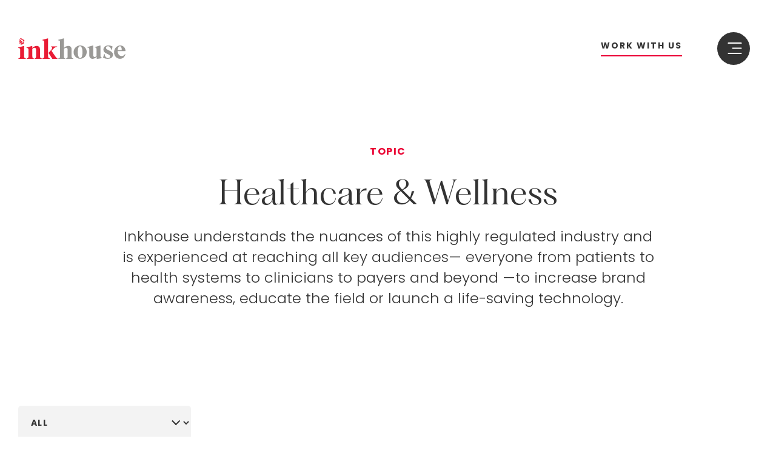

--- FILE ---
content_type: text/html; charset=UTF-8
request_url: https://inkhouse.com/topic/healthcare-wellness/
body_size: 21510
content:
<!DOCTYPE html><html lang="en-US"><head><meta charset="UTF-8"> <!--<meta name="viewport" content="width=device-width, height=device-height"> --> <!-- Google tag (gtag.js) --> <script defer src="https://www.googletagmanager.com/gtag/js?id=G-VXRK7E6XWP"></script> <script defer src="[data-uri]"></script><meta name='robots' content='index, follow, max-image-preview:large, max-snippet:-1, max-video-preview:-1' /><meta name="viewport" content="width=device-width, initial-scale=1"> <!-- This site is optimized with the Yoast SEO plugin v26.2 - https://yoast.com/wordpress/plugins/seo/ --><link media="all" href="https://inkhouse.com/wp-content/cache/autoptimize/css/autoptimize_93f90608c74ba63505b479a3967c55ed.css" rel="stylesheet"><title>Healthcare &amp; Wellness Archives | Inkhouse</title><meta name="description" content="Inkhouse is a PR and marketing agency for healthcare and wellness innovators across a variety of market segments." /><link rel="canonical" href="https://inkhouse.com/topic/healthcare-wellness/" /><link rel="next" href="https://inkhouse.com/topic/healthcare-wellness/page/2/" /><meta property="og:locale" content="en_US" /><meta property="og:type" content="article" /><meta property="og:title" content="Healthcare &amp; Wellness Archives | Inkhouse" /><meta property="og:description" content="Inkhouse is a PR and marketing agency for healthcare and wellness innovators across a variety of market segments." /><meta property="og:url" content="https://inkhouse.com/topic/healthcare-wellness/" /><meta property="og:site_name" content="Inkhouse" /><meta property="og:image" content="https://inkhouse.com/wp-content/uploads/2024/02/inkhouse-social-share.jpg" /><meta property="og:image:width" content="1280" /><meta property="og:image:height" content="1281" /><meta property="og:image:type" content="image/jpeg" /><meta name="twitter:card" content="summary_large_image" /><meta name="twitter:site" content="@InkHousePR" /> <script type="application/ld+json" class="yoast-schema-graph">{"@context":"https://schema.org","@graph":[{"@type":"CollectionPage","@id":"https://inkhouse.com/topic/healthcare-wellness/","url":"https://inkhouse.com/topic/healthcare-wellness/","name":"Healthcare &amp; Wellness Archives | Inkhouse","isPartOf":{"@id":"https://inkhouse.com/#website"},"primaryImageOfPage":{"@id":"https://inkhouse.com/topic/healthcare-wellness/#primaryimage"},"image":{"@id":"https://inkhouse.com/topic/healthcare-wellness/#primaryimage"},"thumbnailUrl":"https://inkhouse.com/wp-content/uploads/2025/11/iStock-2166708817.jpg","description":"Inkhouse is a PR and marketing agency for healthcare and wellness innovators across a variety of market segments.","breadcrumb":{"@id":"https://inkhouse.com/topic/healthcare-wellness/#breadcrumb"},"inLanguage":"en-US"},{"@type":"ImageObject","inLanguage":"en-US","@id":"https://inkhouse.com/topic/healthcare-wellness/#primaryimage","url":"https://inkhouse.com/wp-content/uploads/2025/11/iStock-2166708817.jpg","contentUrl":"https://inkhouse.com/wp-content/uploads/2025/11/iStock-2166708817.jpg","width":1366,"height":768,"caption":"The image shows a stream of particles intertwine forming the intricate shape of an eye."},{"@type":"BreadcrumbList","@id":"https://inkhouse.com/topic/healthcare-wellness/#breadcrumb","itemListElement":[{"@type":"ListItem","position":1,"name":"Home","item":"https://inkhouse.com/"},{"@type":"ListItem","position":2,"name":"Healthcare &amp; Wellness"}]},{"@type":"WebSite","@id":"https://inkhouse.com/#website","url":"https://inkhouse.com/","name":"Inkhouse","description":"What&#039;s Your Story?","publisher":{"@id":"https://inkhouse.com/#organization"},"potentialAction":[{"@type":"SearchAction","target":{"@type":"EntryPoint","urlTemplate":"https://inkhouse.com/?s={search_term_string}"},"query-input":{"@type":"PropertyValueSpecification","valueRequired":true,"valueName":"search_term_string"}}],"inLanguage":"en-US"},{"@type":"Organization","@id":"https://inkhouse.com/#organization","name":"Inkhouse","url":"https://inkhouse.com/","logo":{"@type":"ImageObject","inLanguage":"en-US","@id":"https://inkhouse.com/#/schema/logo/image/","url":"https://inkhouse.com/wp-content/uploads/2024/02/inkhouse-social-share.jpg","contentUrl":"https://inkhouse.com/wp-content/uploads/2024/02/inkhouse-social-share.jpg","width":1280,"height":1281,"caption":"Inkhouse"},"image":{"@id":"https://inkhouse.com/#/schema/logo/image/"},"sameAs":["https://www.facebook.com/InkhousePR","https://x.com/InkHousePR","https://www.instagram.com/inkhousepr/","https://www.linkedin.com/company/inkhouse-media---marketing/","https://www.youtube.com/channel/UCcHzeI2c7fejgMPRUIU1OfQ","https://www.threads.net/@inkhousepr"]}]}</script> <!-- / Yoast SEO plugin. --><link rel='dns-prefetch' href='//cdnjs.cloudflare.com' /><link rel='dns-prefetch' href='//js.hsforms.net' /><link rel='dns-prefetch' href='//www.google.com' /><link href='https://fonts.gstatic.com' crossorigin rel='preconnect' /><link href='https://fonts.googleapis.com' crossorigin rel='preconnect' /><link rel="alternate" type="application/rss+xml" title="Inkhouse &raquo; Feed" href="https://inkhouse.com/feed/" /><link rel="alternate" type="application/rss+xml" title="Inkhouse &raquo; Comments Feed" href="https://inkhouse.com/comments/feed/" /><link rel="alternate" type="application/rss+xml" title="Inkhouse &raquo; Healthcare &amp; Wellness Topic Feed" href="https://inkhouse.com/topic/healthcare-wellness/feed/" /><style id='wp-img-auto-sizes-contain-inline-css'>img:is([sizes=auto i],[sizes^="auto," i]){contain-intrinsic-size:3000px 1500px}</style><style id='wp-emoji-styles-inline-css'>img.wp-smiley,img.emoji{display:inline !important;border:none !important;box-shadow:none !important;height:1em !important;width:1em !important;margin:0 .07em !important;vertical-align:-.1em !important;background:0 0 !important;padding:0 !important}</style><style id='wp-block-library-inline-css'>:root{--wp-block-synced-color:#7a00df;--wp-block-synced-color--rgb:122,0,223;--wp-bound-block-color:var(--wp-block-synced-color);--wp-editor-canvas-background:#ddd;--wp-admin-theme-color:#007cba;--wp-admin-theme-color--rgb:0,124,186;--wp-admin-theme-color-darker-10:#006ba1;--wp-admin-theme-color-darker-10--rgb:0,107,160.5;--wp-admin-theme-color-darker-20:#005a87;--wp-admin-theme-color-darker-20--rgb:0,90,135;--wp-admin-border-width-focus:2px}@media (min-resolution:192dpi){:root{--wp-admin-border-width-focus:1.5px}}.wp-element-button{cursor:pointer}:root .has-very-light-gray-background-color{background-color:#eee}:root .has-very-dark-gray-background-color{background-color:#313131}:root .has-very-light-gray-color{color:#eee}:root .has-very-dark-gray-color{color:#313131}:root .has-vivid-green-cyan-to-vivid-cyan-blue-gradient-background{background:linear-gradient(135deg,#00d084,#0693e3)}:root .has-purple-crush-gradient-background{background:linear-gradient(135deg,#34e2e4,#4721fb 50%,#ab1dfe)}:root .has-hazy-dawn-gradient-background{background:linear-gradient(135deg,#faaca8,#dad0ec)}:root .has-subdued-olive-gradient-background{background:linear-gradient(135deg,#fafae1,#67a671)}:root .has-atomic-cream-gradient-background{background:linear-gradient(135deg,#fdd79a,#004a59)}:root .has-nightshade-gradient-background{background:linear-gradient(135deg,#330968,#31cdcf)}:root .has-midnight-gradient-background{background:linear-gradient(135deg,#020381,#2874fc)}:root{--wp--preset--font-size--normal:16px;--wp--preset--font-size--huge:42px}.has-regular-font-size{font-size:1em}.has-larger-font-size{font-size:2.625em}.has-normal-font-size{font-size:var(--wp--preset--font-size--normal)}.has-huge-font-size{font-size:var(--wp--preset--font-size--huge)}.has-text-align-center{text-align:center}.has-text-align-left{text-align:left}.has-text-align-right{text-align:right}.has-fit-text{white-space:nowrap!important}#end-resizable-editor-section{display:none}.aligncenter{clear:both}.items-justified-left{justify-content:flex-start}.items-justified-center{justify-content:center}.items-justified-right{justify-content:flex-end}.items-justified-space-between{justify-content:space-between}.screen-reader-text{border:0;clip-path:inset(50%);height:1px;margin:-1px;overflow:hidden;padding:0;position:absolute;width:1px;word-wrap:normal!important}.screen-reader-text:focus{background-color:#ddd;clip-path:none;color:#444;display:block;font-size:1em;height:auto;left:5px;line-height:normal;padding:15px 23px 14px;text-decoration:none;top:5px;width:auto;z-index:100000}html :where(.has-border-color){border-style:solid}html :where([style*=border-top-color]){border-top-style:solid}html :where([style*=border-right-color]){border-right-style:solid}html :where([style*=border-bottom-color]){border-bottom-style:solid}html :where([style*=border-left-color]){border-left-style:solid}html :where([style*=border-width]){border-style:solid}html :where([style*=border-top-width]){border-top-style:solid}html :where([style*=border-right-width]){border-right-style:solid}html :where([style*=border-bottom-width]){border-bottom-style:solid}html :where([style*=border-left-width]){border-left-style:solid}html :where(img[class*=wp-image-]){height:auto;max-width:100%}:where(figure){margin:0 0 1em}html :where(.is-position-sticky){--wp-admin--admin-bar--position-offset:var(--wp-admin--admin-bar--height,0px)}@media screen and (max-width:600px){html :where(.is-position-sticky){--wp-admin--admin-bar--position-offset:0px}}</style><style id='global-styles-inline-css'>:root{--wp--preset--aspect-ratio--square:1;--wp--preset--aspect-ratio--4-3:4/3;--wp--preset--aspect-ratio--3-4:3/4;--wp--preset--aspect-ratio--3-2:3/2;--wp--preset--aspect-ratio--2-3:2/3;--wp--preset--aspect-ratio--16-9:16/9;--wp--preset--aspect-ratio--9-16:9/16;--wp--preset--color--black:#000;--wp--preset--color--cyan-bluish-gray:#abb8c3;--wp--preset--color--white:#fff;--wp--preset--color--pale-pink:#f78da7;--wp--preset--color--vivid-red:#cf2e2e;--wp--preset--color--luminous-vivid-orange:#ff6900;--wp--preset--color--luminous-vivid-amber:#fcb900;--wp--preset--color--light-green-cyan:#7bdcb5;--wp--preset--color--vivid-green-cyan:#00d084;--wp--preset--color--pale-cyan-blue:#8ed1fc;--wp--preset--color--vivid-cyan-blue:#0693e3;--wp--preset--color--vivid-purple:#9b51e0;--wp--preset--color--contrast:var(--contrast);--wp--preset--color--base:var(--base);--wp--preset--color--base-2:var(--base-2);--wp--preset--color--base-3:var(--base-3);--wp--preset--color--accent:var(--accent);--wp--preset--color--accent-2:var(--accent-2);--wp--preset--color--transparent:var(--transparent);--wp--preset--gradient--vivid-cyan-blue-to-vivid-purple:linear-gradient(135deg,#0693e3 0%,#9b51e0 100%);--wp--preset--gradient--light-green-cyan-to-vivid-green-cyan:linear-gradient(135deg,#7adcb4 0%,#00d082 100%);--wp--preset--gradient--luminous-vivid-amber-to-luminous-vivid-orange:linear-gradient(135deg,#fcb900 0%,#ff6900 100%);--wp--preset--gradient--luminous-vivid-orange-to-vivid-red:linear-gradient(135deg,#ff6900 0%,#cf2e2e 100%);--wp--preset--gradient--very-light-gray-to-cyan-bluish-gray:linear-gradient(135deg,#eee 0%,#a9b8c3 100%);--wp--preset--gradient--cool-to-warm-spectrum:linear-gradient(135deg,#4aeadc 0%,#9778d1 20%,#cf2aba 40%,#ee2c82 60%,#fb6962 80%,#fef84c 100%);--wp--preset--gradient--blush-light-purple:linear-gradient(135deg,#ffceec 0%,#9896f0 100%);--wp--preset--gradient--blush-bordeaux:linear-gradient(135deg,#fecda5 0%,#fe2d2d 50%,#6b003e 100%);--wp--preset--gradient--luminous-dusk:linear-gradient(135deg,#ffcb70 0%,#c751c0 50%,#4158d0 100%);--wp--preset--gradient--pale-ocean:linear-gradient(135deg,#fff5cb 0%,#b6e3d4 50%,#33a7b5 100%);--wp--preset--gradient--electric-grass:linear-gradient(135deg,#caf880 0%,#71ce7e 100%);--wp--preset--gradient--midnight:linear-gradient(135deg,#020381 0%,#2874fc 100%);--wp--preset--font-size--small:13px;--wp--preset--font-size--medium:20px;--wp--preset--font-size--large:36px;--wp--preset--font-size--x-large:42px;--wp--preset--spacing--20:.44rem;--wp--preset--spacing--30:.67rem;--wp--preset--spacing--40:1rem;--wp--preset--spacing--50:1.5rem;--wp--preset--spacing--60:2.25rem;--wp--preset--spacing--70:3.38rem;--wp--preset--spacing--80:5.06rem;--wp--preset--shadow--natural:6px 6px 9px rgba(0,0,0,.2);--wp--preset--shadow--deep:12px 12px 50px rgba(0,0,0,.4);--wp--preset--shadow--sharp:6px 6px 0px rgba(0,0,0,.2);--wp--preset--shadow--outlined:6px 6px 0px -3px #fff,6px 6px #000;--wp--preset--shadow--crisp:6px 6px 0px #000}:where(.is-layout-flex){gap:.5em}:where(.is-layout-grid){gap:.5em}body .is-layout-flex{display:flex}.is-layout-flex{flex-wrap:wrap;align-items:center}.is-layout-flex>:is(*,div){margin:0}body .is-layout-grid{display:grid}.is-layout-grid>:is(*,div){margin:0}:where(.wp-block-columns.is-layout-flex){gap:2em}:where(.wp-block-columns.is-layout-grid){gap:2em}:where(.wp-block-post-template.is-layout-flex){gap:1.25em}:where(.wp-block-post-template.is-layout-grid){gap:1.25em}.has-black-color{color:var(--wp--preset--color--black) !important}.has-cyan-bluish-gray-color{color:var(--wp--preset--color--cyan-bluish-gray) !important}.has-white-color{color:var(--wp--preset--color--white) !important}.has-pale-pink-color{color:var(--wp--preset--color--pale-pink) !important}.has-vivid-red-color{color:var(--wp--preset--color--vivid-red) !important}.has-luminous-vivid-orange-color{color:var(--wp--preset--color--luminous-vivid-orange) !important}.has-luminous-vivid-amber-color{color:var(--wp--preset--color--luminous-vivid-amber) !important}.has-light-green-cyan-color{color:var(--wp--preset--color--light-green-cyan) !important}.has-vivid-green-cyan-color{color:var(--wp--preset--color--vivid-green-cyan) !important}.has-pale-cyan-blue-color{color:var(--wp--preset--color--pale-cyan-blue) !important}.has-vivid-cyan-blue-color{color:var(--wp--preset--color--vivid-cyan-blue) !important}.has-vivid-purple-color{color:var(--wp--preset--color--vivid-purple) !important}.has-black-background-color{background-color:var(--wp--preset--color--black) !important}.has-cyan-bluish-gray-background-color{background-color:var(--wp--preset--color--cyan-bluish-gray) !important}.has-white-background-color{background-color:var(--wp--preset--color--white) !important}.has-pale-pink-background-color{background-color:var(--wp--preset--color--pale-pink) !important}.has-vivid-red-background-color{background-color:var(--wp--preset--color--vivid-red) !important}.has-luminous-vivid-orange-background-color{background-color:var(--wp--preset--color--luminous-vivid-orange) !important}.has-luminous-vivid-amber-background-color{background-color:var(--wp--preset--color--luminous-vivid-amber) !important}.has-light-green-cyan-background-color{background-color:var(--wp--preset--color--light-green-cyan) !important}.has-vivid-green-cyan-background-color{background-color:var(--wp--preset--color--vivid-green-cyan) !important}.has-pale-cyan-blue-background-color{background-color:var(--wp--preset--color--pale-cyan-blue) !important}.has-vivid-cyan-blue-background-color{background-color:var(--wp--preset--color--vivid-cyan-blue) !important}.has-vivid-purple-background-color{background-color:var(--wp--preset--color--vivid-purple) !important}.has-black-border-color{border-color:var(--wp--preset--color--black) !important}.has-cyan-bluish-gray-border-color{border-color:var(--wp--preset--color--cyan-bluish-gray) !important}.has-white-border-color{border-color:var(--wp--preset--color--white) !important}.has-pale-pink-border-color{border-color:var(--wp--preset--color--pale-pink) !important}.has-vivid-red-border-color{border-color:var(--wp--preset--color--vivid-red) !important}.has-luminous-vivid-orange-border-color{border-color:var(--wp--preset--color--luminous-vivid-orange) !important}.has-luminous-vivid-amber-border-color{border-color:var(--wp--preset--color--luminous-vivid-amber) !important}.has-light-green-cyan-border-color{border-color:var(--wp--preset--color--light-green-cyan) !important}.has-vivid-green-cyan-border-color{border-color:var(--wp--preset--color--vivid-green-cyan) !important}.has-pale-cyan-blue-border-color{border-color:var(--wp--preset--color--pale-cyan-blue) !important}.has-vivid-cyan-blue-border-color{border-color:var(--wp--preset--color--vivid-cyan-blue) !important}.has-vivid-purple-border-color{border-color:var(--wp--preset--color--vivid-purple) !important}.has-vivid-cyan-blue-to-vivid-purple-gradient-background{background:var(--wp--preset--gradient--vivid-cyan-blue-to-vivid-purple) !important}.has-light-green-cyan-to-vivid-green-cyan-gradient-background{background:var(--wp--preset--gradient--light-green-cyan-to-vivid-green-cyan) !important}.has-luminous-vivid-amber-to-luminous-vivid-orange-gradient-background{background:var(--wp--preset--gradient--luminous-vivid-amber-to-luminous-vivid-orange) !important}.has-luminous-vivid-orange-to-vivid-red-gradient-background{background:var(--wp--preset--gradient--luminous-vivid-orange-to-vivid-red) !important}.has-very-light-gray-to-cyan-bluish-gray-gradient-background{background:var(--wp--preset--gradient--very-light-gray-to-cyan-bluish-gray) !important}.has-cool-to-warm-spectrum-gradient-background{background:var(--wp--preset--gradient--cool-to-warm-spectrum) !important}.has-blush-light-purple-gradient-background{background:var(--wp--preset--gradient--blush-light-purple) !important}.has-blush-bordeaux-gradient-background{background:var(--wp--preset--gradient--blush-bordeaux) !important}.has-luminous-dusk-gradient-background{background:var(--wp--preset--gradient--luminous-dusk) !important}.has-pale-ocean-gradient-background{background:var(--wp--preset--gradient--pale-ocean) !important}.has-electric-grass-gradient-background{background:var(--wp--preset--gradient--electric-grass) !important}.has-midnight-gradient-background{background:var(--wp--preset--gradient--midnight) !important}.has-small-font-size{font-size:var(--wp--preset--font-size--small) !important}.has-medium-font-size{font-size:var(--wp--preset--font-size--medium) !important}.has-large-font-size{font-size:var(--wp--preset--font-size--large) !important}.has-x-large-font-size{font-size:var(--wp--preset--font-size--x-large) !important}</style><style id='classic-theme-styles-inline-css'>/*! This file is auto-generated */
.wp-block-button__link{color:#fff;background-color:#32373c;border-radius:9999px;box-shadow:none;text-decoration:none;padding:calc(.667em + 2px) calc(1.333em + 2px);font-size:1.125em}.wp-block-file__button{background:#32373c;color:#fff;text-decoration:none}</style><link rel='stylesheet' id='swiper-css' href='//cdnjs.cloudflare.com/ajax/libs/Swiper/11.0.5/swiper-bundle.min.css?ver=6.9' media='all' /><link rel='stylesheet' id='lity-css' href='//cdnjs.cloudflare.com/ajax/libs/lity/2.4.1/lity.min.css?ver=6.9' media='all' /><style id='generate-style-inline-css'>body{background-color:var(--base);color:var(--contrast)}a{text-decoration:underline}.entry-title a,.site-branding a,a.button,.wp-block-button__link,.main-navigation a{text-decoration:none}.grid-container{max-width:1280px}.wp-block-group__inner-container{max-width:1280px;margin-left:auto;margin-right:auto}:root{--contrast:#333;--base:#fff;--base-2:#f3f3f3;--base-3:#9b9996;--accent:#ea0033;--accent-2:#a8dadc;--transparent:rgba(0,0,0,0)}:root .has-contrast-color{color:var(--contrast)}:root .has-contrast-background-color{background-color:var(--contrast)}:root .has-base-color{color:var(--base)}:root .has-base-background-color{background-color:var(--base)}:root .has-base-2-color{color:var(--base-2)}:root .has-base-2-background-color{background-color:var(--base-2)}:root .has-base-3-color{color:var(--base-3)}:root .has-base-3-background-color{background-color:var(--base-3)}:root .has-accent-color{color:var(--accent)}:root .has-accent-background-color{background-color:var(--accent)}:root .has-accent-2-color{color:var(--accent-2)}:root .has-accent-2-background-color{background-color:var(--accent-2)}:root .has-transparent-color{color:var(--transparent)}:root .has-transparent-background-color{background-color:var(--transparent)}body,button,input,select,textarea{font-family:Poppins,sans-serif;font-weight:400;font-size:14px}body{line-height:1.85}p{margin-bottom:20px}@media (max-width:768px){body,button,input,select,textarea{font-size:13px}}.mobile-menu-control-wrapper .menu-toggle,.mobile-menu-control-wrapper .menu-toggle:hover,.mobile-menu-control-wrapper .menu-toggle:focus,.has-inline-mobile-toggle #site-navigation.toggled{background-color:rgba(0,0,0,.02)}a.generate-back-to-top{background-color:rgba(0,0,0,.4);color:#fff}a.generate-back-to-top:hover,a.generate-back-to-top:focus{background-color:rgba(0,0,0,.6);color:#fff}:root{--gp-search-modal-bg-color:var(--base-3);--gp-search-modal-text-color:var(--contrast);--gp-search-modal-overlay-bg-color:rgba(0,0,0,.2)}@media (max-width:768px){.main-navigation .menu-bar-item:hover>a,.main-navigation .menu-bar-item.sfHover>a{background:0 0}}.nav-below-header .main-navigation .inside-navigation.grid-container,.nav-above-header .main-navigation .inside-navigation.grid-container{padding:0 20px}.site-main .wp-block-group__inner-container{padding:40px}.separate-containers .paging-navigation{padding-top:20px;padding-bottom:20px}.entry-content .alignwide,body:not(.no-sidebar) .entry-content .alignfull{margin-left:-40px;width:calc(100% + 80px);max-width:calc(100% + 80px)}.rtl .menu-item-has-children .dropdown-menu-toggle{padding-left:20px}.rtl .main-navigation .main-nav ul li.menu-item-has-children>a{padding-right:20px}@media (max-width:768px){.separate-containers .inside-article,.separate-containers .comments-area,.separate-containers .page-header,.separate-containers .paging-navigation,.one-container .site-content,.inside-page-header{padding:30px}.site-main .wp-block-group__inner-container{padding:30px}.inside-top-bar{padding-right:30px;padding-left:30px}.inside-header{padding-right:30px;padding-left:30px}.widget-area .widget{padding-top:30px;padding-right:30px;padding-bottom:30px;padding-left:30px}.footer-widgets-container{padding-top:30px;padding-right:30px;padding-bottom:30px;padding-left:30px}.inside-site-info{padding-right:30px;padding-left:30px}.entry-content .alignwide,body:not(.no-sidebar) .entry-content .alignfull{margin-left:-30px;width:calc(100% + 60px);max-width:calc(100% + 60px)}.one-container .site-main .paging-navigation{margin-bottom:20px}}.is-right-sidebar{width:30%}.is-left-sidebar{width:30%}.site-content .content-area{width:100%}@media (max-width:768px){.main-navigation .menu-toggle,.sidebar-nav-mobile:not(#sticky-placeholder){display:block}.main-navigation ul,.gen-sidebar-nav,.main-navigation:not(.slideout-navigation):not(.toggled) .main-nav>ul,.has-inline-mobile-toggle #site-navigation .inside-navigation>*:not(.navigation-search):not(.main-nav){display:none}.nav-align-right .inside-navigation,.nav-align-center .inside-navigation{justify-content:space-between}}.dynamic-author-image-rounded{border-radius:100%}.dynamic-featured-image,.dynamic-author-image{vertical-align:middle}.one-container.blog .dynamic-content-template:not(:last-child),.one-container.archive .dynamic-content-template:not(:last-child){padding-bottom:0}.dynamic-entry-excerpt>p:last-child{margin-bottom:0}</style><link rel='stylesheet' id='generate-google-fonts-css' href='https://fonts.googleapis.com/css?family=Poppins%3A300%2Cregular%2C500%2C700&#038;display=auto&#038;ver=3.6.0' media='all' /><style id='generateblocks-inline-css'>.gb-accordion__item:not(.gb-accordion__item-open)>.gb-button .gb-accordion__icon-open{display:none}.gb-accordion__item.gb-accordion__item-open>.gb-button .gb-accordion__icon{display:none}.gb-button-button--red{display:inline-flex;font-family:Poppins,sans-serif;font-size:14px;letter-spacing:.1em;font-weight:700;text-transform:uppercase;text-align:center;padding:17px 50px;border-radius:27px;background-color:var(--accent);color:var(--base);text-decoration:none;transition:background-color .3s ease}.gb-button-button--red:hover,.gb-button-button--red:active,.gb-button-button--red:focus{background-color:var(--contrast);color:var(--base)}.gb-button-button--black{display:inline-flex;font-family:Poppins,sans-serif;font-size:14px;letter-spacing:.1em;font-weight:700;text-transform:uppercase;text-align:center;padding:17px 50px;border-radius:27px;background-color:var(--contrast);color:#fff;text-decoration:none;transition:background-color .3s ease}.gb-button-button--black:hover,.gb-button-button--black:active,.gb-button-button--black:focus{background-color:var(--accent);color:#fff}.gb-headline-font-h1--xl{font-family:PP Fragment Serif;font-size:144px;line-height:124px;font-weight:300;text-align:left;color:var(--contrast)}.gb-headline-font-h1{font-family:PP Fragment Serif;font-size:124px;line-height:.92em;font-weight:300;text-align:left;color:var(--contrast)}.gb-headline-font-h2{font-family:PP Fragment Serif;font-size:84px;line-height:1.12em;font-weight:300;text-align:left;color:var(--contrast)}.gb-headline-font-h3{font-family:PP Fragment Serif;font-size:54px;line-height:1.18em;font-weight:300;text-align:left;color:var(--contrast)}.gb-headline-font-h4{font-family:PP Fragment Serif;font-size:36px;line-height:1.27em;font-weight:300;text-align:left;color:var(--contrast)}.gb-headline-font-h5{font-family:Poppins,sans-serif;font-size:30px;line-height:1.33em;font-weight:300;text-align:left;color:var(--contrast)}.gb-headline-font-h6{font-family:Poppins,sans-serif;font-size:24px;line-height:1.42em;font-weight:300;text-align:left;color:var(--contrast)}.gb-headline-font-h7{font-family:Poppins,sans-serif;font-size:16px;line-height:1.25em;letter-spacing:.1em;font-weight:700;text-transform:uppercase;text-align:left;color:var(--contrast)}.gb-headline-font-body{font-family:Poppins,sans-serif;font-size:14px;line-height:1.85em}.gb-headline-font-cta{font-family:Poppins,sans-serif;font-size:14px;line-height:1.28em;letter-spacing:.1em;font-weight:700;text-transform:uppercase;text-align:left;color:var(--contrast)}.gb-headline-font-link{font-family:Poppins,sans-serif;font-size:14px;line-height:2.42em;color:var(--contrast)}.gb-headline-font-link a{color:var(--contrast)}.gb-headline-font-link a:hover{color:var(--accent)}h2.gb-headline-cc281f46{text-align:center;margin-bottom:30px}h2.gb-headline-68611ee4{text-align:center;margin-bottom:40px}h2.gb-headline-fa3dccac{text-align:center;margin-bottom:25px}p.gb-headline-8c387093{text-align:center;margin-bottom:30px}h2.gb-headline-075a45f0{text-align:center;margin-bottom:25px;color:var(--base)}p.gb-headline-14fa614c{text-align:center;margin-bottom:30px}.gb-container.gb-tabs__item:not(.gb-tabs__item-open){display:none}.gb-container-e72fd61e{max-width:800px;display:flex;flex-direction:column;align-items:center;padding:160px 30px;margin-right:auto;margin-left:auto}.gb-container-78873fac{display:flex;flex-direction:row}.gb-container-d9d04e38{width:50%;display:flex;flex-direction:row;align-items:center;justify-content:center;padding:140px;background-color:var(--base-2)}.gb-container-5b2d3098{max-width:400px;display:flex;flex-direction:column;align-items:center}.gb-container-cf48618a{width:50%;display:flex;flex-direction:row;align-items:center;justify-content:center;padding:140px;background-color:var(--contrast);color:var(--base)}.gb-container-5e3eeb6c{max-width:400px;display:flex;flex-direction:column;align-items:center}@media (max-width:1024px){.gb-button-button--red{font-size:12px}.gb-button-button--black{font-size:12px}.gb-headline-font-h1--xl{font-size:94px;line-height:.92em}.gb-headline-font-h1{font-size:84px;line-height:1.12em}.gb-headline-font-h2{font-size:54px;line-height:1.18em}.gb-headline-font-h3{font-size:36px;line-height:1.27em}.gb-headline-font-h4{font-size:30px;line-height:1.33em}.gb-headline-font-h5{font-size:24px;line-height:1.42em}.gb-headline-font-h6{font-size:20px;line-height:1.36em}.gb-headline-font-h7{font-size:14px}.gb-container-e72fd61e{padding:120px 40px}.gb-container-d9d04e38{padding:120px 30px}.gb-container-cf48618a{padding:120px 30px}}@media (max-width:600px){.gb-headline-font-h1--xl{font-size:48px;line-height:1.1em}.gb-headline-font-h1{font-size:42px;line-height:1.1em}.gb-headline-font-h2{font-size:32px}.gb-headline-font-h3{font-size:28px}.gb-headline-font-h4{font-size:24px}.gb-headline-font-h5{font-size:20px}.gb-headline-font-h6{font-size:16px}.gb-headline-font-h7{font-size:12px}.gb-headline-font-body{font-size:13px}.gb-headline-font-cta{font-size:11px}.gb-headline-font-link{font-size:13px}h2.gb-headline-cc281f46{font-size:30px}h2.gb-headline-fa3dccac{margin-bottom:20px}p.gb-headline-8c387093{margin-bottom:20px}h2.gb-headline-075a45f0{margin-bottom:20px}p.gb-headline-14fa614c{margin-bottom:20px}.gb-container-e72fd61e{padding:100px 30px}.gb-container-78873fac{flex-direction:column;align-items:stretch;justify-content:flex-start}.gb-container-d9d04e38{width:100%;padding:80px 30px}.gb-grid-wrapper>.gb-grid-column-d9d04e38{width:100%}.gb-container-cf48618a{width:100%;padding:80px 30px}.gb-grid-wrapper>.gb-grid-column-cf48618a{width:100%}}:root{--gb-container-width:1280px}.gb-container .wp-block-image img{vertical-align:middle}.gb-grid-wrapper .wp-block-image{margin-bottom:0}.gb-highlight{background:0 0}.gb-shape{line-height:0}.gb-container-link{position:absolute;top:0;right:0;bottom:0;left:0;z-index:99}</style> <script defer src="https://inkhouse.com/wp-includes/js/jquery/jquery.min.js?ver=3.7.1" id="jquery-core-js"></script> <script defer src="https://inkhouse.com/wp-includes/js/jquery/jquery-migrate.min.js?ver=3.4.1" id="jquery-migrate-js"></script> <script defer src="https://inkhouse.com/wp-content/cache/autoptimize/js/autoptimize_single_53ba660daa7c3e94d7e3f8fb96600b4a.js" id="title-underline-js"></script> <script defer src="https://js.hsforms.net/forms/embed/developer/49349813.js" id="hubspot-forms-js"></script> <link rel="https://api.w.org/" href="https://inkhouse.com/wp-json/" /><link rel="alternate" title="JSON" type="application/json" href="https://inkhouse.com/wp-json/wp/v2/topic/13" /><link rel="EditURI" type="application/rsd+xml" title="RSD" href="https://inkhouse.com/xmlrpc.php?rsd" /><meta name="generator" content="WordPress 6.9" /><link rel="icon" href="https://inkhouse.com/wp-content/uploads/2024/03/cropped-inkhouse-favicon-2-32x32.png" sizes="32x32" /><link rel="icon" href="https://inkhouse.com/wp-content/uploads/2024/03/cropped-inkhouse-favicon-2-192x192.png" sizes="192x192" /><link rel="apple-touch-icon" href="https://inkhouse.com/wp-content/uploads/2024/03/cropped-inkhouse-favicon-2-180x180.png" /><meta name="msapplication-TileImage" content="https://inkhouse.com/wp-content/uploads/2024/03/cropped-inkhouse-favicon-2-270x270.png" /></head><body class="archive tax-topic term-healthcare-wellness term-13 wp-embed-responsive wp-theme-generatepress wp-child-theme-generatepress_child no-sidebar nav-below-header separate-containers header-aligned-left dropdown-hover full-width-content" itemtype="https://schema.org/Blog" itemscope> <a class="screen-reader-text skip-link" href="#content" title="Skip to content">Skip to content</a><header id="masthead" class="header" aria-label="Site" itemtype="https://schema.org/WPHeader" itemscope=""><div class="full-menu"><div class="full-menu__bg"><div class="full-menu__bg-inner content-container"> <svg id="ink" class="ink hide-tablet hide-mobile " style="opacity:0" viewBox="0 0 60 48.68" xmlns="http://www.w3.org/2000/svg"> <path class="sml" d="m16.02,5.88c-.53,2.47.17,5.19-.88,7.49-1.4,3.06-5.17,4.03-8.38,5.03S-.1,21.53,0,24.89c.1,3.6,4.37,5.46,7.95,5.88s7.73.53,9.93,3.38c1.78,2.32,1.53,5.57,2.42,8.35,1.49,4.64,7.37,7.75,11.6,5.32,4.46-2.57,5.18-9.46,9.89-11.55,4.61-2.05,10.93,1.58,14.63-1.84,2.97-2.75,1.46-7.92-1.47-10.72-1.28-1.22-2.84-2.33-3.36-4.02-.82-2.72,1.44-5.34,3.63-7.13s4.76-3.85,4.78-6.69c.02-2.37-1.9-4.41-4.12-5.24s-4.67-.69-7.02-.41c-6.17.74-12.17,3.83-18.23,1.63C25.37-.06,17.65-1.69,16.02,5.88Z" style="fill: #333; stroke-width: 0px;"/> <path class="lrg" d="m8.18,3.83c-1.17,2.7-.8,5.79-.32,8.68s1.05,5.91.24,8.73c-1.24,4.34-5.42,7.22-7.25,11.34-2.5,5.66.66,13.12,6.46,15.27,9.75,3.62,19.52-6.74,29.92-6.31,3.48.14,6.78,1.51,10.2,2.19s7.34.54,9.89-1.84c1.86-1.74,2.63-4.4,2.67-6.95.05-2.69-.64-5.39-1.96-7.73-1.73-3.07-4.59-5.7-4.97-9.21-.38-3.51,1.89-6.97,1.26-10.45-.77-4.24-5.58-6.6-9.89-6.63s-8.46,1.56-12.74,2.06c-6.63.78-19.9-7.56-23.52.83Z" style="fill: #333; stroke-width: 0px;"/> </svg><div class="full-menu__bg-circle-container hide-desktop"><div class="full-menu__bg-circle" style="opacity:0"></div></div></div></div><div class="full-menu__row content-container"><div class="full-menu__nav"><nav class="full-menu__nav-inner"><div class="full-menu__nav-side-title side-title font-cta">Menu</div><ul id="menu-main-menu" class="full-menu__nav-list menu sf-menu"><li id="menu-item-337" class="menu-item menu-item-type-post_type menu-item-object-page menu-item-337"><a href="https://inkhouse.com/work/"><span class="full-menu__nav-text">Work</span><div class="full-menu__nav-underline"></div></a></li><li id="menu-item-336" class="menu-item menu-item-type-post_type menu-item-object-page menu-item-336"><a href="https://inkhouse.com/capabilities/"><span class="full-menu__nav-text">Capabilities</span><div class="full-menu__nav-underline"></div></a></li><li id="menu-item-335" class="menu-item menu-item-type-post_type menu-item-object-page menu-item-335"><a href="https://inkhouse.com/about/"><span class="full-menu__nav-text">About</span><div class="full-menu__nav-underline"></div></a></li><li id="menu-item-334" class="menu-item menu-item-type-post_type menu-item-object-page menu-item-334"><a href="https://inkhouse.com/insights/"><span class="full-menu__nav-text">Insights</span><div class="full-menu__nav-underline"></div></a></li><li id="menu-item-333" class="menu-item menu-item-type-post_type menu-item-object-page menu-item-333"><a href="https://inkhouse.com/contact/"><span class="full-menu__nav-text">Contact</span><div class="full-menu__nav-underline"></div></a></li></ul></nav></div><div class="full-menu__info"><div class="full-menu__info-container"><ul id="menu-full-screen-side-info-menu" class="full-menu__info-links"><li id="menu-item-476" class="menu-item menu-item-type-post_type menu-item-object-page menu-item-476"><a href="https://inkhouse.com/careers/">Careers at Inkhouse</a></li><li id="menu-item-40" class="add-data-lity-attr-child menu-item menu-item-type-custom menu-item-object-custom menu-item-40"><a href="#newsletter-lightbox">Subscribe to our newsletter</a></li><li id="menu-item-1287" class="add-data-lity-attr-child menu-item menu-item-type-custom menu-item-object-custom menu-item-1287"><a href="#work-lightbox">Work with us</a></li><li id="menu-item-1992" class="menu-item menu-item-type-post_type menu-item-object-page menu-item-privacy-policy menu-item-1992"><a rel="privacy-policy" href="https://inkhouse.com/privacy-policy/">Privacy policy</a></li></ul><div class="full-menu__locations"> Boston, San Francisco, New York, Seattle, San Diego, Washington D.C.</div><div class="full-menu__social"> <a class="social-icon social-icon--white" href="https://www.instagram.com/inkhousepr/" target="_blank" rel="noopener"> <svg xmlns="http://www.w3.org/2000/svg" width="45" height="45" viewBox="0 0 45 45"> <g transform="translate(0 0)"> <circle cx="22.5" cy="22.5" r="22.5" transform="translate(0 0)"/> <path d="M24.373,17.446c2.259,0,2.524,0,3.415.053,2.285.106,3.362,1.191,3.459,3.459.044.891.053,1.156.053,3.415s0,2.524-.053,3.415c-.106,2.268-1.174,3.362-3.459,3.459-.891.044-1.156.053-3.415.053s-2.524,0-3.415-.053c-2.294-.106-3.362-1.2-3.459-3.468-.044-.891-.053-1.156-.053-3.415s.009-2.524.053-3.415c.106-2.268,1.174-3.362,3.459-3.459.891-.044,1.156-.053,3.415-.053Zm0-1.526c-2.294,0-2.585.009-3.485.053-3.071.141-4.774,1.844-4.915,4.915-.044.9-.053,1.191-.053,3.485s.009,2.585.053,3.485c.141,3.071,1.844,4.774,4.915,4.915.9.044,1.191.053,3.485.053s2.585-.009,3.485-.053c3.062-.141,4.774-1.844,4.915-4.915.044-.9.053-1.191.053-3.485s-.009-2.585-.053-3.485c-.141-3.062-1.844-4.774-4.915-4.915-.9-.044-1.191-.053-3.485-.053Zm0,4.112a4.341,4.341,0,1,0,4.341,4.341A4.344,4.344,0,0,0,24.373,20.032Zm0,7.156a2.815,2.815,0,1,1,2.815-2.815A2.817,2.817,0,0,1,24.373,27.188Zm4.509-8.338A1.015,1.015,0,1,0,29.9,19.864,1.009,1.009,0,0,0,28.882,18.849Z" transform="translate(-1.873 -1.873)"/> </g> </svg> </a> <a class="social-icon social-icon--white" href="https://twitter.com/InkHousePR" target="_blank" rel="noopener"> <svg xmlns="http://www.w3.org/2000/svg" width="45" height="45" viewBox="0 0 45 45"> <g transform="translate(0.438 0)"> <circle id="Ellipse_8" data-name="Ellipse 8" cx="22.5" cy="22.5" r="22.5" transform="translate(-0.438 0)"/> <path id="Path_286" data-name="Path 286" d="M28.838,17.74h2.321l-5.074,5.8,5.965,7.888H27.374l-3.662-4.782-4.191,4.782H17.2l5.426-6.2L16.9,17.74h4.791L25,22.116l3.829-4.376Zm-.812,12.3h1.288l-8.3-10.976H19.635l8.4,10.976h0Z" transform="translate(-1.602 -2.087)"/> </g> </svg> </a> <a class="social-icon social-icon--white"href="https://www.linkedin.com/company/inkhouse-media---marketing/" target="_blank" rel="noopener"> <svg xmlns="http://www.w3.org/2000/svg" width="45" height="45" viewBox="0 0 45 45"> <g transform="translate(-0.188 0)"> <circle cx="22.5" cy="22.5" r="22.5" transform="translate(0.187 0)"/> <path d="M17.167,21.951h3.141v10.1H17.167Zm1.571-5.021a1.818,1.818,0,1,1-1.818,1.818,1.815,1.815,0,0,1,1.818-1.818" transform="translate(-2.156 -1.992)"/> <path d="M22.99,22.587H26v1.385h.044a3.311,3.311,0,0,1,2.974-1.632c3.176,0,3.768,2.091,3.768,4.809V32.69H29.643V27.775c0-1.174-.018-2.682-1.632-2.682s-1.879,1.279-1.879,2.594v4.994H22.99v-10.1Z" transform="translate(-2.87 -2.628)"/> </g> </svg> </a> <a class="social-icon social-icon--white" href="https://www.youtube.com/channel/UCcHzeI2c7fejgMPRUIU1OfQ" target="_blank" rel="noopener"> <svg xmlns="http://www.w3.org/2000/svg" width="45" height="45" viewBox="0 0 45 45"> <g transform="translate(0.25 0)"> <circle cx="22.5" cy="22.5" r="22.5" transform="translate(-0.25 0)"/> <path d="M29.462,18.45H19.183A3.649,3.649,0,0,0,15.53,22.1v5.135a3.649,3.649,0,0,0,3.653,3.653H29.462a3.649,3.649,0,0,0,3.653-3.653V22.1A3.649,3.649,0,0,0,29.462,18.45Zm-2.471,6.468-4.809,2.294a.191.191,0,0,1-.274-.176V22.306a.2.2,0,0,1,.282-.176L27,24.565a.193.193,0,0,1,0,.344Z" transform="translate(-1.606 -2.171)"/> </g> </svg> </a> <a class="social-icon social-icon--white" href="https://www.threads.net/@inkhousepr" target="_blank" rel="noopener"> <svg xmlns="http://www.w3.org/2000/svg" width="45" height="45" viewBox="0 0 45 45"> <g transform="translate(-0.375 0)"> <circle cx="22.5" cy="22.5" r="22.5" transform="translate(0.375 0)"/> <path d="M28.589,23.753a2.4,2.4,0,0,0-.221-.1c-.132-2.409-1.447-3.794-3.662-3.8h-.026a3.579,3.579,0,0,0-3.106,1.6l1.218.838a2.157,2.157,0,0,1,1.888-.935H24.7a2.061,2.061,0,0,1,1.632.626,2.522,2.522,0,0,1,.521,1.244,9.457,9.457,0,0,0-2.091-.1c-2.1.124-3.459,1.35-3.362,3.053a2.609,2.609,0,0,0,1.218,2.091,3.73,3.73,0,0,0,2.259.565,3.331,3.331,0,0,0,2.568-1.244,4.574,4.574,0,0,0,.874-2.294,2.758,2.758,0,0,1,1.129,1.235,3.075,3.075,0,0,1-.759,3.388,5.271,5.271,0,0,1-4.015,1.447,5.485,5.485,0,0,1-4.526-1.924,8.252,8.252,0,0,1-1.429-5.065,8.139,8.139,0,0,1,1.429-5.065,5.485,5.485,0,0,1,4.526-1.924,5.652,5.652,0,0,1,4.606,1.932,6.372,6.372,0,0,1,1.138,2.312l1.429-.379a7.768,7.768,0,0,0-1.429-2.885A7.05,7.05,0,0,0,24.681,15.9h-.009a6.877,6.877,0,0,0-5.665,2.479,9.618,9.618,0,0,0-1.747,5.991h0v.009a9.618,9.618,0,0,0,1.747,5.991,6.852,6.852,0,0,0,5.665,2.479h.009a6.657,6.657,0,0,0,5.038-1.871A4.594,4.594,0,0,0,30.8,25.924a4.3,4.3,0,0,0-2.188-2.171Zm-3.8,3.582c-.926.053-1.879-.362-1.924-1.253-.035-.662.468-1.394,1.985-1.482.176-.009.344-.018.512-.018a7.011,7.011,0,0,1,1.535.159c-.176,2.179-1.2,2.532-2.1,2.585Z" transform="translate(-2.362 -1.871)"/> </g> </svg> </a></div></div><div class="full-menu__info-side-title side-title font-cta">Connect</div></div></div><div class="full-menu__bg-icon"> <svg id="inkhouse-outline-icon" xmlns="http://www.w3.org/2000/svg" viewBox="0 0 703 853.53" style="opacity:0;"> <path id="grey-outline" class="outline-icon" d="M654.4,238.64c-41.1-44.27-94.86-66.4-151.77-82.21-66.4-15.81-135.96-18.97-202.36-18.97-9.49,0-15.81,3.16-22.13,6.32-31.62,18.97-63.24,41.1-94.86,63.24-37.94,28.46-66.4,63.24-85.37,104.34-22.13,50.59-34.78,98.02-25.29,154.93,6.32,41.1,22.13,75.88,44.27,110.66,28.46,44.27,60.08,88.53,91.69,129.64,6.32,9.49,12.65,12.65,25.29,12.65,44.27,0,85.37,9.49,129.64,22.13,31.62,9.49,66.4,18.97,101.18,18.97h3.16l-44.27,18.97c-41.11,18.97-82.21,28.45-120.15,25.29-66.4-6.32-126.47-34.78-173.9-88.53-12.65-12.65-25.29-28.46-37.94-47.43-3.16-9.49-9.49-18.97-12.65-28.46-18.97-63.24-25.29-123.31-28.46-183.39v-50.59c3.16-60.08,9.49-116.99,28.46-177.06,9.49-31.62,22.13-60.08,37.94-88.53s34.78-53.75,60.07-75.89c9.49-9.49,15.81-12.65,28.46-9.49s25.29,6.32,34.78,6.32h15.81c47.43,6.32,91.69,9.49,126.47,50.59,3.16,3.16,9.49,6.32,12.65,3.16,6.32,0,9.49-6.32,9.49-12.65h0c3.16-15.81,3.16-22.13-3.16-28.46-3.16-6.32-9.49-12.65-22.13-18.97l-15.81-6.32c-28.46-9.49-53.75-22.13-85.37-31.62C249.68,7.82,221.22,1.5,189.6,1.5c-15.81,0-25.29,3.16-34.78,15.81-47.43,60.07-82.21,116.99-107.5,177.06C9.38,286.07-3.27,384.08,3.05,494.74c3.16,66.4,15.81,123.31,37.94,177.06l3.16,3.16c3.16,9.49,6.32,18.97,15.81,25.29l6.32,9.49,66.4,66.4c60.08,50.59,129.64,75.88,215.01,75.88,12.65,0,18.97-3.16,28.46-9.49,31.62-15.81,60.08-34.78,88.53-53.75,28.46-18.97,53.75-37.94,82.21-56.91,13.63-10.35,30.31-15.91,47.43-15.81,12.65-3.16,25.29-3.16,31.62-12.65v-3.16c6.32-3.16,3.16-12.65-3.16-25.29-3.16-6.32-6.32-12.65-6.32-18.97-6.32-15.81-9.49-34.78-3.16-50.59,6.32-18.97,12.65-41.1,18.97-60.08,25.29-53.75,47.43-107.5,60.08-164.42,18.97-66.39,9.48-94.85-37.95-142.28ZM256,485.26v85.37c0,6.32,0,15.81-3.16,25.29-28.46-25.29-44.27-56.91-50.59-91.69-6.32-34.78,0-66.4,6.32-98.02,9.49-31.62,18.97-66.4,25.29-98.02,15.81-63.24,69.56-98.02,135.96-91.69,85.37,9.49,151.77,53.75,208.68,120.15.23,2.43,1.36,4.68,3.16,6.32-12.65,3.16-25.29,3.16-37.94,6.32-34.78,3.16-72.72,3.16-107.5,6.32-28.46,3.16-53.75,9.49-79.05,15.81-18.97,6.32-37.94,15.81-53.75,28.46-31.62,25.29-44.27,50.59-47.43,85.37h0ZM338.21,618.06c-3.16-22.13,0-41.1,0-56.91,3.16-37.94,9.49-75.88,15.81-113.83,3.16-9.49,3.16-12.65,12.65-12.65,37.94-3.16,72.72-12.65,107.5-22.13,37.94-9.49,72.72-9.49,107.5,6.32q15.81,6.32,9.49,22.13c-6.32,12.65-9.49,28.46-15.81,44.27-9.49,37.94-34.78,60.08-72.72,72.72-12.65,3.16-28.46,6.32-41.1,12.65-37.94,9.49-82.2,18.97-123.31,47.43h0Z" fill="none" stroke="#9b9996" stroke-width="3"/> <path id="white-outline" class="outline-icon" d="M654.4,238.64c-41.1-44.27-94.86-66.4-151.77-82.21-66.4-15.81-135.96-18.97-202.36-18.97-9.49,0-15.81,3.16-22.13,6.32-31.62,18.97-63.24,41.1-94.86,63.24-37.94,28.46-66.4,63.24-85.37,104.34-22.13,50.59-34.78,98.02-25.29,154.93,6.32,41.1,22.13,75.88,44.27,110.66,28.46,44.27,60.08,88.53,91.69,129.64,6.32,9.49,12.65,12.65,25.29,12.65,44.27,0,85.37,9.49,129.64,22.13,31.62,9.49,66.4,18.97,101.18,18.97h3.16l-44.27,18.97c-41.11,18.97-82.21,28.45-120.15,25.29-66.4-6.32-126.47-34.78-173.9-88.53-12.65-12.65-25.29-28.46-37.94-47.43-3.16-9.49-9.49-18.97-12.65-28.46-18.97-63.24-25.29-123.31-28.46-183.39v-50.59c3.16-60.08,9.49-116.99,28.46-177.06,9.49-31.62,22.13-60.08,37.94-88.53,15.81-28.46,34.78-53.75,60.07-75.89,9.49-9.49,15.81-12.65,28.46-9.49s25.29,6.32,34.78,6.32h15.81c47.43,6.32,91.69,9.49,126.47,50.59,3.16,3.16,9.49,6.32,12.65,3.16,6.32,0,9.49-6.32,9.49-12.65h0c3.16-15.81,3.16-22.13-3.16-28.46-3.16-6.32-9.49-12.65-22.13-18.97l-15.81-6.32c-28.46-9.49-53.75-22.13-85.37-31.62C249.68,7.82,221.22,1.5,189.6,1.5c-15.81,0-25.29,3.16-34.78,15.81-47.43,60.07-82.21,116.99-107.5,177.06C9.38,286.07-3.27,384.08,3.05,494.74c3.16,66.4,15.81,123.31,37.94,177.06l3.16,3.16c3.16,9.49,6.32,18.97,15.81,25.29l6.32,9.49,66.4,66.4c60.08,50.59,129.64,75.88,215.01,75.88,12.65,0,18.97-3.16,28.46-9.49,31.62-15.81,60.08-34.78,88.53-53.75,28.46-18.97,53.75-37.94,82.21-56.91,13.63-10.35,30.31-15.91,47.43-15.81,12.65-3.16,25.29-3.16,31.62-12.65v-3.16c6.32-3.16,3.16-12.65-3.16-25.29-3.16-6.32-6.32-12.65-6.32-18.97-6.32-15.81-9.49-34.78-3.16-50.59,6.32-18.97,12.65-41.1,18.97-60.08,25.29-53.75,47.43-107.5,60.08-164.42,18.97-66.39,9.48-94.85-37.95-142.28Z" fill="none" stroke="#fff" stroke-width="3" style="opacity:0;"/> </svg></div></div><div class="header__container"><div class="header__row content-container" style="opacity:0;"><div class="header__logo"> <a href="https://inkhouse.com"> <svg id="header__svg" xmlns="http://www.w3.org/2000/svg" viewBox="0 0 168 32.26"> <g> <g id="house-text"> <path id="h" class="letter" d="M86.14,31.47c-1.73-.15-2.56-1.17-2.56-3.12v-10.83c0-3.46-1.92-5.49-5.23-5.49-2.55.12-4.96,1.24-6.69,3.12V.56c0-.08-.04-.15-.11-.19l-.34-.11h-.11l-8.35,2.29c-.08.03-.14.1-.15.19v.42c0,.06.04.11.07.15.04.04.07.04.15.04.72-.08,1.45.12,2.03.56.55.66.83,1.51.75,2.37v22.07c0,1.96-.83,2.97-2.52,3.12-.1,0-.18.07-.19.17,0,0,0,.01,0,.02v.38c0,.1.07.18.17.19,0,0,.01,0,.02,0h10.6c.1,0,.18-.07.19-.17,0,0,0-.01,0-.02v-.34c0-.1-.07-.18-.17-.19,0,0-.01,0-.02,0-1.05-.11-2.07-.56-2.07-3.23v-11.58c.87-1,2.1-1.62,3.43-1.73,1.05,0,2.41.38,2.41,3.68v9.59c0,2.71-1.05,3.16-2.07,3.23-.1,0-.18.07-.19.17,0,0,0,.01,0,.02v.34c0,.1.07.18.17.19,0,0,.01,0,.02,0h10.64c.1,0,.18-.07.19-.17,0,0,0-.01,0-.02v-.38c.11-.07.04-.15-.08-.15Z" style="fill:#9a9996; stroke-width:0px;"/> <path id="o" class="letter" d="M97.01,11.35c-5.72.08-10.29,4.77-10.23,10.49-.07,5.64,4.44,10.27,10.08,10.34,2.82.04,5.52-1.09,7.48-3.12,1.89-1.98,2.95-4.63,2.93-7.37.18-5.53-4.16-10.16-9.69-10.34-.19,0-.38,0-.57,0ZM97.01,31.17c-2.22,0-3.68-3.72-3.68-9.44,0-8.08,2.18-9.29,3.5-9.29,2.33,0,3.8,3.61,3.8,9.44,0,5.98-1.28,9.29-3.62,9.29Z" style="fill:#9a9996; stroke-width:0px;"/> <path id="u" class="letter" d="M131.34,30.38c-.66.02-1.3-.24-1.77-.71-.61-.75-.9-1.71-.79-2.67v-15.3c0-.08-.04-.15-.11-.19l-.34-.11h-.11l-8.16,2.41c-.08.03-.14.1-.15.19v.38c0,.06.04.11.08.15.04.04.08.04.15.04.65-.09,1.3.1,1.8.53.57.68.84,1.56.76,2.45v10.38c-.77.83-1.83,1.35-2.97,1.43-1.58,0-2.37-1.17-2.37-3.46v-14.18c0-.08-.04-.15-.11-.19l-.34-.11h-.11l-8.35,2.41c-.08.03-.14.1-.15.19v.38c0,.06.04.11.08.15.04.04.08.04.15.04.72-.09,1.44.13,1.99.6.58.66.87,1.53.79,2.41v9.02c0,3.5,1.92,5.6,5.11,5.6,2.45-.09,4.77-1.16,6.43-2.97v2.74c0,.08.04.15.11.19l.34.11h.08l8.05-1.05c.11,0,.15-.08.15-.19v-.41c0-.06-.04-.11-.08-.15-.08-.07-.12-.11-.15-.07Z" style="fill:#9a9996; stroke-width:0px;"/> <path id="s" class="letter" d="M141.98,19.06c-2.44-1.13-4.55-2.11-4.55-4.06,0-1.47,1.2-2.41,3.08-2.41,2.33,0,4.47,2.22,5.15,5.42,0,.08.07.14.15.15l.38.04c.08,0,.19-.04.19-.15l1.43-4.85c.04-.08,0-.18-.08-.23-2.01-1.09-4.26-1.65-6.54-1.62-5.34,0-7.75,3.2-7.75,6.39,0,4.02,3.31,5.53,6.2,6.88,2.29,1.05,4.25,1.96,4.25,3.83,0,1.58-1.28,2.63-3.23,2.63-2.78,0-4.85-2.41-5.34-6.17-.01-.09-.09-.16-.19-.15l-.45-.04c-.08,0-.19.04-.19.15l-1.62,5.49c-.04.08,0,.18.08.23,2.28,1.08,4.77,1.63,7.3,1.62,5,0,8.12-2.44,8.12-6.35,0-3.87-3.38-5.45-6.39-6.81Z" style="fill:#9a9996; stroke-width:0px;"/> <path id="e" class="letter" d="M167.96,20s.04-.08.04-.15c-.15-5-3.57-8.5-8.27-8.5s-9.63,4.14-9.63,10.79c0,5.72,4.02,10.04,9.33,10.04,4.1,0,7.14-2.52,8.39-6.92.04-.08-.04-.19-.11-.23l-.41-.15c-.08-.04-.18,0-.23.08-1.02,1.84-2.97,2.97-5.08,2.93-3.68,0-6.17-3.08-6.32-7.82h12.15s.11-.03.15-.07ZM155.66,18.84c.23-3.8,1.73-6.32,3.72-6.32,1.77,0,2.71,2.14,2.78,6.32h-6.5Z" style="fill:#9a9996; stroke-width:0px;"/> </g> <g id="ink-text"> <path id="i" class="letter" d="M11.77,31.47c-1.77-.15-2.63-1.2-2.63-3.12v-10.79l.07-5.11c0-.08-.04-.15-.11-.19l-.34-.11h-.11L.15,14.51c-.08.03-.14.1-.15.19v.38c0,.06.04.11.08.15.04.04.08.04.15.04.74-.1,1.49.12,2.07.6.59.66.88,1.53.79,2.41v10.08c0,1.92-.87,2.97-2.56,3.12-.1,0-.18.07-.19.17,0,0,0,.01,0,.02v.38c0,.1.07.18.17.19,0,0,.01,0,.02,0h11.25c.1,0,.18-.07.19-.17,0,0,0-.01,0-.02v-.38c0-.1-.07-.18-.17-.19,0,0-.01,0-.02,0Z" style="fill:#e91c35; stroke-width:0px;"/> <path id="n" class="letter" d="M36.7,31.47c-1.73-.15-2.59-1.17-2.59-3.12v-10.83c0-3.46-1.92-5.49-5.23-5.49-2.59.16-5.02,1.32-6.77,3.23v-2.82c0-.08-.04-.15-.11-.19l-.34-.11h-.11l-8.35,2.41c-.08.03-.14.1-.15.19v.38c0,.06.04.11.08.15.04.04.08.04.15.04.74-.1,1.49.12,2.07.6.59.66.88,1.53.79,2.41v10.04c0,1.92-.87,2.97-2.56,3.12-.1,0-.18.07-.19.17,0,0,0,.01,0,.02v.37c0,.1.07.18.17.19,0,0,.01,0,.02,0h10.64c.1,0,.18-.07.19-.17,0,0,0-.01,0-.02v-.34c0-.1-.07-.18-.17-.19,0,0-.01,0-.02,0-.94-.08-2.07-.53-2.07-3.23v-11.58c.87-1,2.1-1.62,3.42-1.73,1.05,0,2.41.38,2.41,3.69v9.59c0,2.71-.98,3.16-2.03,3.23-.1,0-.18.07-.19.17,0,0,0,.01,0,.02v.34c0,.1.07.18.17.19,0,0,.01,0,.02,0h10.68c.1,0,.18-.07.19-.17,0,0,0-.01,0-.02v-.38c.04-.07-.04-.15-.11-.15Z" style="fill:#e91c35; stroke-width:0px;"/> <g id="k" class="letter"> <path d="M61.33,31.47c-.94-.19-1.69-.75-3.84-3.95l-5.3-7.86.45-.53c3.2-3.61,5.23-5.34,8.05-5.6.1,0,.18-.07.19-.17,0,0,0-.01,0-.02v-.38c0-.1-.07-.18-.17-.19,0,0-.01,0-.02,0h-9.06c-.1,0-.18.07-.19.17,0,0,0,.01,0,.02v.38c0,.09.06.18.15.19.64.02,1.2.42,1.43,1.01.38,1.05-.26,2.59-1.73,4.21l-3.76,4.14s-.04.07-.04.11v.11s0,.08.04.11l5.83,8.87s.09.07.15.08h7.75c.1,0,.18-.07.19-.17,0,0,0-.01,0-.02v-.38c.04-.08-.04-.15-.11-.15Z" style="fill:#e91c35; stroke-width:0px;"/> <path d="M49.37,31.51c-1.62-.11-2.52-1.24-2.52-3.12V.56c0-.08-.04-.15-.11-.19l-.34-.11h-.11l-8.35,2.29c-.08.03-.14.1-.15.19v.42c0,.06.04.11.07.15.04.04.07.04.15.04.72-.09,1.46.11,2.03.56.55.66.83,1.51.75,2.37v22.07c0,1.92-.83,2.93-2.52,3.08-.1,0-.18.07-.19.17,0,0,0,.01,0,.02v.38c0,.1.07.18.17.19,0,0,.01,0,.02,0h11.06c.1,0,.18-.07.19-.17,0,0,0-.01,0-.02v-.33c.04-.08-.04-.15-.15-.15Z" style="fill:#e91c35; stroke-width:0px;"/> </g> <path id="swirl" d="M9.17,2.82c-.5-.49-1.12-.83-1.8-.98-.79-.17-1.6-.24-2.41-.23-.09,0-.18.03-.26.08-.38.23-.75.49-1.13.75-.44.32-.78.75-1.01,1.24-.29.57-.39,1.21-.3,1.84.08.47.26.92.53,1.32.34.53.71,1.05,1.09,1.54.06.11.18.16.3.15.52.01,1.04.1,1.54.26.39.13.79.21,1.2.23h.04l-.53.23c-.44.22-.93.32-1.43.3-.8-.07-1.54-.44-2.07-1.05-.17-.17-.32-.36-.45-.56-.04-.11-.11-.23-.15-.34-.2-.71-.31-1.44-.34-2.18v-.6c.02-.71.13-1.42.34-2.11.11-.37.26-.72.45-1.05.18-.34.43-.64.71-.9.08-.11.21-.15.34-.11.13.04.27.07.41.08h.19c.56-.01,1.1.21,1.5.6.04.04.11.08.15.04.07,0,.11-.08.11-.15h0c.04-.19.04-.26-.04-.34-.06-.1-.15-.18-.26-.23l-.19-.08c-.34-.11-.64-.26-1.02-.38-.34-.12-.69-.19-1.05-.19-.16-.02-.32.05-.41.19-.52.64-.95,1.35-1.27,2.11-.45,1.13-.63,2.36-.53,3.57.03.72.18,1.44.45,2.11l.04.04c.03.12.09.23.19.3l.07.11.79.79c.71.6,1.62.92,2.56.9.12,0,.24-.04.34-.11.36-.19.72-.4,1.05-.64.34-.23.64-.45.98-.68.16-.12.36-.19.56-.18.15-.04.3-.04.38-.15v-.04c.07-.04.04-.15-.04-.3-.04-.07-.07-.15-.07-.23-.09-.19-.1-.4-.04-.6.07-.23.15-.49.23-.71.31-.62.55-1.28.71-1.95.27-.6.08-1.31-.45-1.69ZM4.44,5.75v1.01c0,.1,0,.2-.04.3-.32-.28-.53-.67-.6-1.09-.05-.39-.03-.79.07-1.17.11-.38.23-.79.3-1.17.17-.73.88-1.21,1.62-1.09.98.13,1.88.64,2.48,1.43,0,.03.02.06.04.07-.15.04-.3.04-.45.07-.41.04-.86.04-1.28.07-.32.04-.63.1-.94.19-.23.07-.45.19-.64.34-.33.24-.54.61-.57,1.02ZM5.41,7.33c-.02-.23-.02-.45,0-.68.04-.45.11-.9.19-1.35.04-.11.04-.15.15-.15.43-.05.86-.14,1.28-.26.42-.13.87-.1,1.28.07q.19.07.11.26c-.07.15-.11.34-.19.53-.11.43-.44.76-.86.87-.17.03-.33.08-.49.15-.52.09-1.02.29-1.46.57Z" style="fill:#e91c35; stroke-width:0px;"/> </g> </g> </svg> </a></div><nav class="header__nav"> <a href="#work-lightbox" class="button-underline" data-lity=""> <span class="button-underline__text font-sub2">Work With Us</span><div class="button-underline__underline"></div> </a><div class="header__hamburger"> <button role="button" class="hamburger-btn open"> <svg class="hamburger" viewBox="0 0 80 80"> <circle class="cir" cx="40" cy="40" r="27" style="fill: #333333; stroke-width: 0px;"/> <path class="bot" d="m52.55,49h-21.11c-.55,0-1-.45-1-1s.45-1,1-1h21.11c.55,0,1,.45,1,1s-.45,1-1,1Z" style="fill: #fff; stroke-width: 0px;"/> <path class="mid" d="m52.55,40.4h-14c-.55,0-1-.45-1-1s.45-1,1-1h14c.55,0,1,.45,1,1s-.45,1-1,1Z" style="fill: #fff; stroke-width: 0px;"/> <path class="top" d="m52.55,32.11h-21.11c-.55,0-1-.45-1-1s.45-1,1-1h21.11c.55,0,1,.45,1,1s-.45,1-1,1Z" style="fill: #fff; stroke-width: 0px;"/> </svg> </button></div></nav></div></div></header><div class="site grid-container container hfeed" id="page" style="opacity:0;"><div class="site-content" id="content"><div class="content-area" id="primary"><main class="site-main" id="main"><div class="topic-single"><div class="content-container content-container--small container-intro"><h2 class="font-h7 center red mb25">Topic</h2><h1 class="topic-single__title font-h3 center mb25" tag_id="13">Healthcare &amp; Wellness</h1><p class="font-h6 center mb0">Inkhouse understands the nuances of this highly regulated industry and is experienced at reaching all key audiences— everyone from patients to health systems to clinicians to payers and beyond —to increase brand awareness, educate the field or launch a life-saving technology.</p></div><div class="content-container"><div class="insights"><div class="insights__filters-cont"><div class="insights__filter content-type"> <select class="insights__filter-dropdown js-content-type-dropdown"><option value="all">All</option><option value="blog">Blog</option><option value="newsletter">Newsletter</option><option value="case-study">Case Study</option><option value="webinar">Webinar</option><option value="press-coverage">Press Coverage</option><option value="content-download">Content Download</option> </select></div><div class="insights__filter search"> <input type="text" class="insights__filter-search" placeholder="Search" /> <span class="insights__filter-search-icon"><svg xmlns="http://www.w3.org/2000/svg" viewBox="0 0 666.67 666.67"><path d="M459.85,460.37l173.48,172.96M533.33,283.33c0,138.07-111.93,250-250,250S33.33,421.4,33.33,283.33,145.26,33.33,283.33,33.33s250,111.93,250,250Z" fill="none" stroke="#000" stroke-linecap="round" stroke-linejoin="round" stroke-width="66.67"/></svg></span> <a href="#" class="insights__filter-clear-search">Clear Search</a></div><div class="insights__filter topics"><h3 class="insights__filter-title">Topics</h3><div class="insights__label-filter"><label class="topic"><input type="checkbox" class="insights__filter-checkbox" value="15"><span>Analyst Relations</span></label><label class="topic"><input type="checkbox" class="insights__filter-checkbox" value="2"><span>Artificial Intelligence</span></label><label class="topic"><input type="checkbox" class="insights__filter-checkbox" value="16"><span>Awards &amp; Speaking</span></label><label class="topic"><input type="checkbox" class="insights__filter-checkbox" value="36"><span>B2B</span></label><label class="topic"><input type="checkbox" class="insights__filter-checkbox" value="37"><span>B2C</span></label><label class="topic"><input type="checkbox" class="insights__filter-checkbox" value="17"><span>Branding</span></label><label class="topic"><input type="checkbox" class="insights__filter-checkbox" value="3"><span>Climate Tech &amp; Energy</span></label><label class="topic"><input type="checkbox" class="insights__filter-checkbox" value="4"><span>Cloud Infrastructure &amp; Apps</span></label><label class="topic"><input type="checkbox" class="insights__filter-checkbox" value="18"><span>Community Management</span></label><label class="topic"><input type="checkbox" class="insights__filter-checkbox" value="5"><span>Consumer</span></label><label class="topic"><input type="checkbox" class="insights__filter-checkbox" value="19"><span>Content Strategy &amp; Development</span></label><label class="topic"><input type="checkbox" class="insights__filter-checkbox" value="21"><span>Crisis Communication &amp; Planning</span></label><label class="topic"><input type="checkbox" class="insights__filter-checkbox" value="62"><span>Customer &amp; Partner Storytelling</span></label><label class="topic"><input type="checkbox" class="insights__filter-checkbox" value="10"><span>Cybersecurity</span></label><label class="topic"><input type="checkbox" class="insights__filter-checkbox" value="61"><span>Data Storytelling</span></label><label class="topic"><input type="checkbox" class="insights__filter-checkbox" value="64"><span>Design &amp; Creative Services</span></label><label class="topic"><input type="checkbox" class="insights__filter-checkbox" value="63"><span>Digital Content Audits</span></label><label class="topic"><input type="checkbox" class="insights__filter-checkbox" value="23"><span>Digital Marketing</span></label><label class="topic"><input type="checkbox" class="insights__filter-checkbox" value="32"><span>Early-Stage Startups (Seed &amp; Series A)</span></label><label class="topic"><input type="checkbox" class="insights__filter-checkbox" value="11"><span>Education</span></label><label class="topic"><input type="checkbox" class="insights__filter-checkbox" value="35"><span>Established Brands</span></label><label class="topic"><input type="checkbox" class="insights__filter-checkbox" value="31"><span>Executive Visibility &amp; Thought Leadership</span></label><label class="topic"><input type="checkbox" class="insights__filter-checkbox" value="12"><span>Finance</span></label><label class="topic"><input type="checkbox" class="insights__filter-checkbox" value="13"><span>Healthcare &amp; Wellness</span></label><label class="topic"><input type="checkbox" class="insights__filter-checkbox" value="33"><span>High-Growth Startups (Series B &amp; C)</span></label><label class="topic"><input type="checkbox" class="insights__filter-checkbox" value="24"><span>Influencer Marketing</span></label><label class="topic"><input type="checkbox" class="insights__filter-checkbox" value="42"><span>Inkhouse News</span></label><label class="topic"><input type="checkbox" class="insights__filter-checkbox" value="25"><span>Integrated Campaigns</span></label><label class="topic"><input type="checkbox" class="insights__filter-checkbox" value="40"><span>IPO Planning</span></label><label class="topic"><input type="checkbox" class="insights__filter-checkbox" value="34"><span>Late-Stage/Pre-IPO Companies</span></label><label class="topic"><input type="checkbox" class="insights__filter-checkbox" value="39"><span>Market Trends</span></label><label class="topic"><input type="checkbox" class="insights__filter-checkbox" value="38"><span>Marketing Comms Budgeting</span></label><label class="topic"><input type="checkbox" class="insights__filter-checkbox" value="27"><span>Measurement &amp; Reporting</span></label><label class="topic"><input type="checkbox" class="insights__filter-checkbox" value="28"><span>Media Relations &amp; Training</span></label><label class="topic"><input type="checkbox" class="insights__filter-checkbox" value="29"><span>Messaging</span></label><label class="topic"><input type="checkbox" class="insights__filter-checkbox" value="41"><span>Product &amp; Funding Announcements</span></label><label class="topic"><input type="checkbox" class="insights__filter-checkbox" value="66"><span>SEO &amp; Content Optimization</span></label><label class="topic"><input type="checkbox" class="insights__filter-checkbox" value="30"><span>Social Media Organic &amp; Paid</span></label><label class="topic"><input type="checkbox" class="insights__filter-checkbox" value="14"><span>Venture Capital</span></label><label class="topic"><input type="checkbox" class="insights__filter-checkbox" value="68"><span>Visual Storytelling</span></label></div><div class="insights__filter-select inkhouse-select__container"><select class="inkhouse-select"><option value="">All Topics</option><option value="15">Analyst Relations</option><option value="2">Artificial Intelligence</option><option value="16">Awards &amp; Speaking</option><option value="36">B2B</option><option value="37">B2C</option><option value="17">Branding</option><option value="3">Climate Tech &amp; Energy</option><option value="4">Cloud Infrastructure &amp; Apps</option><option value="18">Community Management</option><option value="5">Consumer</option><option value="19">Content Strategy &amp; Development</option><option value="21">Crisis Communication &amp; Planning</option><option value="62">Customer &amp; Partner Storytelling</option><option value="10">Cybersecurity</option><option value="61">Data Storytelling</option><option value="64">Design &amp; Creative Services</option><option value="63">Digital Content Audits</option><option value="23">Digital Marketing</option><option value="32">Early-Stage Startups (Seed &amp; Series A)</option><option value="11">Education</option><option value="35">Established Brands</option><option value="31">Executive Visibility &amp; Thought Leadership</option><option value="12">Finance</option><option value="13">Healthcare &amp; Wellness</option><option value="33">High-Growth Startups (Series B &amp; C)</option><option value="24">Influencer Marketing</option><option value="42">Inkhouse News</option><option value="25">Integrated Campaigns</option><option value="40">IPO Planning</option><option value="34">Late-Stage/Pre-IPO Companies</option><option value="39">Market Trends</option><option value="38">Marketing Comms Budgeting</option><option value="27">Measurement &amp; Reporting</option><option value="28">Media Relations &amp; Training</option><option value="29">Messaging</option><option value="41">Product &amp; Funding Announcements</option><option value="66">SEO &amp; Content Optimization</option><option value="30">Social Media Organic &amp; Paid</option><option value="14">Venture Capital</option><option value="68">Visual Storytelling</option></select></div></div></div><div class="insights__posts-cont"><div class="insights__posts js-insights-posts"> <!-- Posts displayed here --></div></div></div></div></div><div class="gb-container gb-container-7e19dbf2"><div class="gb-container gb-container-e72fd61e"><h2 class="gb-headline gb-headline-cc281f46 gb-headline-text gb-headline-font-h3 underline-title underline-title--blue"><span style="text-decoration: underline;">Subscribe to our newsletter</span></h2><h2 class="gb-headline gb-headline-68611ee4 gb-headline-text gb-headline-font-h6 fade-in">We share free PR, content marketing and digital media advice.</h2> <a 
 href="#newsletter-lightbox" 
 class="button-underline fade-in button-underline--black-red button-underline--center"
 data-lity     > <span class="button-underline__text font-sub2">Sign Up</span> <span class="button-underline__underline"></span> </a></div></div><div class="gb-container gb-container-78873fac"><div class="gb-container gb-container-d9d04e38"><div class="gb-container gb-container-5b2d3098"><h2 class="gb-headline gb-headline-fa3dccac gb-headline-text gb-headline-font-h4 mask-title">Chat with us.</h2><p class="gb-headline gb-headline-8c387093 gb-headline-text gb-headline-font-body fade-in">Do you need fast help on a big announcement or want to discuss long-term communications strategy? We're here to help.</p> <a 
 href="https://inkhouse.com/contact/" 
 class="button-underline fade-in button-underline--black-red button-underline--center"
 > <span class="button-underline__text font-sub2">Let&#039;s Talk</span> <span class="button-underline__underline"></span> </a></div></div><div class="gb-container gb-container-cf48618a"><div class="gb-container gb-container-5e3eeb6c"><h2 class="gb-headline gb-headline-075a45f0 gb-headline-text gb-headline-font-h4 mask-title">Join our team.</h2><p class="gb-headline gb-headline-14fa614c gb-headline-text gb-headline-font-body fade-in">The sign at the front desk at our headquarters reads, “Work Hard &amp; Be Nice to People.” At Inkhouse, culture is our business model.</p> <a 
 href="https://inkhouse.com/careers/" 
 class="button-underline fade-in button-underline--white-blue button-underline--center"
 > <span class="button-underline__text font-sub2">Apply Today</span> <span class="button-underline__underline"></span> </a></div></div></div></main></div></div></div><div class="site-footer"><div id="footer" class="footer"><div class="footer__row-1 content-container"><div class="footer__logo"> <a href="https://inkhouse.com"> <img src="https://inkhouse.com/wp-content/uploads/2024/01/inkhouse-red-grey-logo.svg" alt="Inkhouse logo" title="Inkhouse" /> </a></div><div class="footer__menu"><ul id="menu-footer-menu" class="menu"><li id="menu-item-469" class="menu-item menu-item-type-post_type menu-item-object-page menu-item-469"><a href="https://inkhouse.com/work/">Work</a></li><li id="menu-item-468" class="menu-item menu-item-type-post_type menu-item-object-page menu-item-468"><a href="https://inkhouse.com/capabilities/">Capabilities</a></li><li id="menu-item-467" class="menu-item menu-item-type-post_type menu-item-object-page menu-item-467"><a href="https://inkhouse.com/about/">About</a></li><li id="menu-item-466" class="menu-item menu-item-type-post_type menu-item-object-page menu-item-466"><a href="https://inkhouse.com/insights/">Insights</a></li><li id="menu-item-465" class="menu-item menu-item-type-post_type menu-item-object-page menu-item-465"><a href="https://inkhouse.com/contact/">Contact</a></li><li id="menu-item-464" class="menu-item menu-item-type-post_type menu-item-object-page menu-item-464"><a href="https://inkhouse.com/careers/">Careers</a></li></ul></div></div><div class="footer__row-2 content-container"><div class="footer__text"><div class="footer__locations"> <a href="https://maps.app.goo.gl/c1ZntWww6bcGLhuZ8" target="_blank" rel="noopener"><span class="before">&nbsp;&nbsp;</span>Boston<span class="after">&nbsp;&nbsp;|</span><a href="https://maps.app.goo.gl/oNok6NQZrN3r2Uog7" target="_blank" rel="noopener"><span class="before">&nbsp;&nbsp;</span>San Francisco<span class="after">&nbsp;&nbsp;|</span><a href="https://maps.app.goo.gl/iBzQL17j6eP53dxi7" target="_blank" rel="noopener"><span class="before">&nbsp;&nbsp;</span>New York<span class="after">&nbsp;&nbsp;|</span><a href="https://maps.app.goo.gl/spkVRFBwBi1Sm2hT9" target="_blank" rel="noopener"><span class="before">&nbsp;&nbsp;</span>Seattle<span class="after">&nbsp;&nbsp;|</span><a href="https://maps.app.goo.gl/NWk4adSruc8d1syn8" target="_blank" rel="noopener"><span class="before">&nbsp;&nbsp;</span>San Diego<span class="after">&nbsp;&nbsp;|</span><a href="https://maps.app.goo.gl/yaaDo26B4FK8B3yt9" target="_blank" rel="noopener"><span class="before">&nbsp;&nbsp;</span>Washington D.C.<span class="after">&nbsp;&nbsp;|</span></div> <a href="tel:17819664100">(781) 966-4100</a> <a href="/cdn-cgi/l/email-protection#553d3039393a153c3b3e3d3a2026307b363a38"><span class="__cf_email__" data-cfemail="422a272e2e2d022b2c292a2d3731276c212d2f">[email&#160;protected]</span></a> <a href="https://inkhouse.com/privacy-policy/">Privacy Policy</a></div><div class="footer__social"> <a class="social-icon social-icon--grey" href="https://www.instagram.com/inkhousepr/" target="_blank" rel="noopener"> <svg xmlns="http://www.w3.org/2000/svg" width="45" height="45" viewBox="0 0 45 45"> <g transform="translate(0 0)"> <circle cx="22.5" cy="22.5" r="22.5" transform="translate(0 0)" /> <path d="M24.373,17.446c2.259,0,2.524,0,3.415.053,2.285.106,3.362,1.191,3.459,3.459.044.891.053,1.156.053,3.415s0,2.524-.053,3.415c-.106,2.268-1.174,3.362-3.459,3.459-.891.044-1.156.053-3.415.053s-2.524,0-3.415-.053c-2.294-.106-3.362-1.2-3.459-3.468-.044-.891-.053-1.156-.053-3.415s.009-2.524.053-3.415c.106-2.268,1.174-3.362,3.459-3.459.891-.044,1.156-.053,3.415-.053Zm0-1.526c-2.294,0-2.585.009-3.485.053-3.071.141-4.774,1.844-4.915,4.915-.044.9-.053,1.191-.053,3.485s.009,2.585.053,3.485c.141,3.071,1.844,4.774,4.915,4.915.9.044,1.191.053,3.485.053s2.585-.009,3.485-.053c3.062-.141,4.774-1.844,4.915-4.915.044-.9.053-1.191.053-3.485s-.009-2.585-.053-3.485c-.141-3.062-1.844-4.774-4.915-4.915-.9-.044-1.191-.053-3.485-.053Zm0,4.112a4.341,4.341,0,1,0,4.341,4.341A4.344,4.344,0,0,0,24.373,20.032Zm0,7.156a2.815,2.815,0,1,1,2.815-2.815A2.817,2.817,0,0,1,24.373,27.188Zm4.509-8.338A1.015,1.015,0,1,0,29.9,19.864,1.009,1.009,0,0,0,28.882,18.849Z" transform="translate(-1.873 -1.873)"/> </g> </svg> </a> <a class="social-icon social-icon--grey" href="https://twitter.com/InkHousePR" target="_blank" rel="noopener"> <svg xmlns="http://www.w3.org/2000/svg" width="45" height="45" viewBox="0 0 45 45"> <g transform="translate(0.438 0)"> <circle id="Ellipse_8" data-name="Ellipse 8" cx="22.5" cy="22.5" r="22.5" transform="translate(-0.438 0)"/> <path id="Path_286" data-name="Path 286" d="M28.838,17.74h2.321l-5.074,5.8,5.965,7.888H27.374l-3.662-4.782-4.191,4.782H17.2l5.426-6.2L16.9,17.74h4.791L25,22.116l3.829-4.376Zm-.812,12.3h1.288l-8.3-10.976H19.635l8.4,10.976h0Z" transform="translate(-1.602 -2.087)" /> </g> </svg> </a> <a class="social-icon social-icon--grey" href="https://www.linkedin.com/company/inkhouse-media---marketing/" target="_blank" rel="noopener"> <svg xmlns="http://www.w3.org/2000/svg" width="45" height="45" viewBox="0 0 45 45"> <g transform="translate(-0.188 0)"> <circle cx="22.5" cy="22.5" r="22.5" transform="translate(0.187 0)"/> <path d="M17.167,21.951h3.141v10.1H17.167Zm1.571-5.021a1.818,1.818,0,1,1-1.818,1.818,1.815,1.815,0,0,1,1.818-1.818" transform="translate(-2.156 -1.992)"/> <path d="M22.99,22.587H26v1.385h.044a3.311,3.311,0,0,1,2.974-1.632c3.176,0,3.768,2.091,3.768,4.809V32.69H29.643V27.775c0-1.174-.018-2.682-1.632-2.682s-1.879,1.279-1.879,2.594v4.994H22.99v-10.1Z" transform="translate(-2.87 -2.628)" fill="#434444"/> </g> </svg> </a> <a class="social-icon social-icon--grey" href="https://www.youtube.com/channel/UCcHzeI2c7fejgMPRUIU1OfQ" target="_blank" rel="noopener"> <svg xmlns="http://www.w3.org/2000/svg" width="45" height="45" viewBox="0 0 45 45"> <g transform="translate(0.25 0)"> <circle cx="22.5" cy="22.5" r="22.5" transform="translate(-0.25 0)"/> <path d="M29.462,18.45H19.183A3.649,3.649,0,0,0,15.53,22.1v5.135a3.649,3.649,0,0,0,3.653,3.653H29.462a3.649,3.649,0,0,0,3.653-3.653V22.1A3.649,3.649,0,0,0,29.462,18.45Zm-2.471,6.468-4.809,2.294a.191.191,0,0,1-.274-.176V22.306a.2.2,0,0,1,.282-.176L27,24.565a.193.193,0,0,1,0,.344Z" transform="translate(-1.606 -2.171)"/> </g> </svg> </a> <a class="social-icon social-icon--grey" href="https://www.threads.net/@inkhousepr" target="_blank" rel="noopener"> <svg xmlns="http://www.w3.org/2000/svg" width="45" height="45" viewBox="0 0 45 45"> <g transform="translate(-0.375 0)"> <circle cx="22.5" cy="22.5" r="22.5" transform="translate(0.375 0)"/> <path d="M28.589,23.753a2.4,2.4,0,0,0-.221-.1c-.132-2.409-1.447-3.794-3.662-3.8h-.026a3.579,3.579,0,0,0-3.106,1.6l1.218.838a2.157,2.157,0,0,1,1.888-.935H24.7a2.061,2.061,0,0,1,1.632.626,2.522,2.522,0,0,1,.521,1.244,9.457,9.457,0,0,0-2.091-.1c-2.1.124-3.459,1.35-3.362,3.053a2.609,2.609,0,0,0,1.218,2.091,3.73,3.73,0,0,0,2.259.565,3.331,3.331,0,0,0,2.568-1.244,4.574,4.574,0,0,0,.874-2.294,2.758,2.758,0,0,1,1.129,1.235,3.075,3.075,0,0,1-.759,3.388,5.271,5.271,0,0,1-4.015,1.447,5.485,5.485,0,0,1-4.526-1.924,8.252,8.252,0,0,1-1.429-5.065,8.139,8.139,0,0,1,1.429-5.065,5.485,5.485,0,0,1,4.526-1.924,5.652,5.652,0,0,1,4.606,1.932,6.372,6.372,0,0,1,1.138,2.312l1.429-.379a7.768,7.768,0,0,0-1.429-2.885A7.05,7.05,0,0,0,24.681,15.9h-.009a6.877,6.877,0,0,0-5.665,2.479,9.618,9.618,0,0,0-1.747,5.991h0v.009a9.618,9.618,0,0,0,1.747,5.991,6.852,6.852,0,0,0,5.665,2.479h.009a6.657,6.657,0,0,0,5.038-1.871A4.594,4.594,0,0,0,30.8,25.924a4.3,4.3,0,0,0-2.188-2.171Zm-3.8,3.582c-.926.053-1.879-.362-1.924-1.253-.035-.662.468-1.394,1.985-1.482.176-.009.344-.018.512-.018a7.011,7.011,0,0,1,1.535.159c-.176,2.179-1.2,2.532-2.1,2.585Z" transform="translate(-2.362 -1.871)"/> </g> </svg> </a></div></div></div><div class="orchestra-footer"> <a href="http://www.orchestraco.com/?utm_source=inkhouse&utm_medium=website_footer&utm_campaign=an_orchestra_company" target="_blank" class="orchestra-footer__link"><div class="orchestra-footer__inner"><div class="orchestra-footer__logo"> <img src="https://inkhouse.com/wp-content/uploads/2024/03/orchestra-company-logo.svg" alt="an orchestra company logo" title="An Orchestra Company" /></div><div class="orchestra-footer__text"> <svg id="orchestra-text" xmlns="http://www.w3.org/2000/svg" viewBox="0 0 116.69 11.64"> <path id="orchestra-text__text" d="M2.15,0v9.57h5.15v1.82H0V0h2.15ZM12.98,3.67c-1.41,0-2.17.8-2.32,2.54h4.44c-.04-1.69-.66-2.54-2.13-2.54ZM13.05,11.62c-2.73,0-4.44-1.54-4.44-4.58s1.65-4.81,4.43-4.81,3.97,1.54,3.97,4.03c0,.3-.02.76-.06,1.2h-6.31c.11,1.73.87,2.6,2.43,2.6,1.42,0,1.86-.65,2.11-1.44l1.71.46c-.4,1.52-1.39,2.54-3.84,2.54ZM22.08,10.07c1.44,0,2.41-.85,2.41-2.03v-.44h-2.26c-1.06,0-1.71.4-1.71,1.27,0,.66.38,1.2,1.56,1.2ZM24.7,11.4v-2.01h-.3c-.55,1.27-1.56,2.2-3.15,2.2s-2.62-.68-2.62-2.45c0-1.58.95-2.72,3.25-2.72h2.62v-.85c0-1.1-.44-1.75-1.71-1.75-1.01,0-1.56.55-1.82,1.35l-1.92-.61c.42-1.37,1.79-2.32,3.8-2.32,2.6,0,3.68,1.16,3.68,3.32v5.83h-1.82ZM31.41,11.4h-2.05V2.47h1.86v2.43l.3.02c.61-1.99,1.5-2.64,2.73-2.64h.11v2.3h-.11c-2.15,0-2.85.8-2.85,2.89v3.93ZM38.55,6.57v4.82h-2.05V2.47h1.96v2.24h.34c.61-1.41,1.77-2.47,3.21-2.47,1.6,0,2.56,1.08,2.56,3.06v6.1h-2.05v-5.56c0-1.12-.46-1.75-1.52-1.75-1.44,0-2.45,1.08-2.45,2.49ZM53.8,6.12v5.28h-1.96V0h3.72l1.6,4.71c.25.7.68,2.17,1.01,3.38h.65c.28-1.23.68-2.66.95-3.46l1.71-4.63h3.49v11.4h-2.15v-5.28c0-1.33.06-3.04.09-4.37h-.65c-.36,1.39-.8,2.96-1.33,4.43l-1.58,3.91h-2.2l-1.52-3.99c-.53-1.56-.93-3.02-1.25-4.35h-.61c.04,1.33.02,3,.02,4.37ZM71.92,11.64c-2.87,0-4.48-1.8-4.48-4.73s1.73-4.67,4.48-4.67,4.46,1.73,4.46,4.67-1.63,4.73-4.46,4.73ZM71.92,3.86c-1.73,0-2.43,1.08-2.43,3.04s.65,3.11,2.41,3.11,2.45-1.14,2.45-3.11-.7-3.04-2.43-3.04ZM80.76,11.4h-2.05V2.47h1.86v2.43l.3.02c.61-1.99,1.5-2.64,2.73-2.64h.11v2.3h-.11c-2.15,0-2.85.8-2.85,2.89v3.93ZM89.65,3.67c-1.41,0-2.17.8-2.32,2.54h4.44c-.04-1.69-.66-2.54-2.13-2.54ZM89.73,11.62c-2.73,0-4.44-1.54-4.44-4.58s1.65-4.81,4.43-4.81,3.97,1.54,3.97,4.03c0,.3-.02.76-.06,1.2h-6.31c.11,1.73.87,2.6,2.43,2.6,1.42,0,1.86-.65,2.11-1.44l1.71.46c-.4,1.52-1.39,2.54-3.84,2.54Z" style="fill:#333; stroke-width:0px;"/> <g id="orchestra-text__arrow"> <path d="M103.03,6.29h11.68" style="fill:none; stroke:#333; stroke-width:1.65px;"/> <path d="M110.77,1.4l4.75,4.75-4.75,4.75" style="fill:none; stroke:#333; stroke-width:1.65px;"/> </g> </svg></div></div> </a></div><style>.orchestra-footer{position:relative;display:block;background-color:#efefef}.orchestra-footer__link{display:block}.orchestra-footer__inner{display:flex;align-items:center;justify-content:space-between;flex-wrap:nowrap;max-width:1280px;margin:0 auto;padding:0 30px}.orchestra-footer__logo img{width:180px;height:auto;display:block;padding:17px 0 25px}.orchestra-footer__text svg{width:110px;height:auto;display:block}@media screen and (max-width:1024px){.orchestra-footer__inner{padding:0 40px}.orchestra-footer__logo img{width:150px}}@media screen and (max-width:600px){#orchestra-text__text{display:none}.orchestra-footer__inner{padding:0 30px}.orchestra-footer__logo img{width:125px;padding:23px 0 30px}}</style></div> <script data-cfasync="false" src="/cdn-cgi/scripts/5c5dd728/cloudflare-static/email-decode.min.js"></script><script defer src="[data-uri]"></script> <div id="newsletter-lightbox" class="lity-hide"><div class="lightbox-form lightbox-form--newsletter"> <button class="lightbox-form__close" data-lity-close></button><div class="lightbox-form__form"><h2 class="font-h4 center mb20">Subscribe to our newsletter</h2><p class="font-h6 center mb30">We share free PR, content marketing and digital media advice.</p><div><div class="hs-form-html" data-region="na1" data-form-id="31faedf5-eab6-4751-ba8b-efd05761da5a" data-portal-id="49349813"></div></div></div></div></div><div id="work-lightbox" class="lity-hide"><div class="lightbox-form lightbox-form--newsletter"> <button class="lightbox-form__close" data-lity-close></button><div id="hubspot-form"><h2 class="font-h4 center mt0 mb25">Let's talk about you</h2><p class="font-h6 center mb25">Ready to (re)write your story and share it with the world? Tell us more.</p><p class="center mb0">The best results come from having a deep understanding of your business goals and aspirations. Please complete this form and we'll be in touch shortly with next steps.</p><div class="hs-form-html" data-region="na1" data-form-id="0c3bcb6f-859c-4a25-93d6-d25a041d86d6" data-portal-id="49349813"></div></div></div></div> <!-- Start of HubSpot Embed Code --> <script type="text/javascript" id="hs-script-loader" async defer src="//js.hs-scripts.com/49349813.js"></script> <!-- End of HubSpot Embed Code --><script type="speculationrules">{"prefetch":[{"source":"document","where":{"and":[{"href_matches":"/*"},{"not":{"href_matches":["/wp-*.php","/wp-admin/*","/wp-content/uploads/*","/wp-content/*","/wp-content/plugins/*","/wp-content/themes/generatepress_child/*","/wp-content/themes/generatepress/*","/*\\?(.+)"]}},{"not":{"selector_matches":"a[rel~=\"nofollow\"]"}},{"not":{"selector_matches":".no-prefetch, .no-prefetch a"}}]},"eagerness":"conservative"}]}</script> <script defer id="generate-a11y" src="[data-uri]"></script> <!-- Start of Async HubSpot Analytics Code --> <script defer src="[data-uri]"></script> <!-- End of Async HubSpot Analytics Code --> <script defer src="https://inkhouse.com/wp-content/cache/autoptimize/js/autoptimize_single_6b276a010bfb24288121ba004fe78b24.js" id="menu-js"></script> <script defer src="https://inkhouse.com/wp-content/cache/autoptimize/js/autoptimize_single_87f6dfdbb7b01f0ed25e1e3e8445dd4a.js" id="animations-js"></script> <script defer src="//cdnjs.cloudflare.com/ajax/libs/gsap/3.12.4/gsap.min.js" id="gsap-js"></script> <script defer src="https://inkhouse.com/wp-content/themes/generatepress_child/js/ScrollSmoother.min.js" id="scroll-smoother-js"></script> <script defer src="https://inkhouse.com/wp-content/themes/generatepress_child/js/SplitText.min.js" id="split-text-js"></script> <script defer src="https://inkhouse.com/wp-content/themes/generatepress_child/js/MorphSVGPlugin.min.js" id="morph-svg-js"></script> <script defer src="https://inkhouse.com/wp-content/themes/generatepress_child/js/ScrollTrigger.min.js" id="scroll-trigger-js"></script> <script defer src="https://inkhouse.com/wp-content/themes/generatepress_child/js/DrawSVGPlugin.min.js" id="draw-svg-js"></script> <script defer src="https://inkhouse.com/wp-content/cache/autoptimize/js/autoptimize_single_0d5db1ddd05704713e88b30be3af5b9e.js" id="button-underline-js"></script> <script defer src="//cdnjs.cloudflare.com/ajax/libs/Swiper/11.0.5/swiper-bundle.min.js" id="swiper-js"></script> <script defer src="//cdnjs.cloudflare.com/ajax/libs/lity/2.4.1/lity.min.js" id="lity-js"></script> <script defer id="custom-insights-js-extra" src="[data-uri]"></script> <script defer src="https://inkhouse.com/wp-content/cache/autoptimize/js/autoptimize_single_76a1c3bfa405672ea3ee33b565dc9366.js" id="custom-insights-js"></script> <script defer src="https://inkhouse.com/wp-content/cache/autoptimize/js/autoptimize_single_5d72aa8fb760094a7d5174b9692b26ee.js" id="topic-single-select-js"></script> <script defer id="gforms_recaptcha_recaptcha-js-extra" src="[data-uri]"></script> <script src="https://www.google.com/recaptcha/api.js?render=6LdnAjcrAAAAAFy1IegnSJuKbJJQlEVktuHsdgn0&amp;ver=2.0.0" id="gforms_recaptcha_recaptcha-js" defer data-wp-strategy="defer"></script> <script src="https://inkhouse.com/wp-content/plugins/gravityformsrecaptcha/js/frontend.min.js?ver=2.0.0" id="gforms_recaptcha_frontend-js" defer data-wp-strategy="defer"></script> <script id="wp-emoji-settings" type="application/json">{"baseUrl":"https://s.w.org/images/core/emoji/17.0.2/72x72/","ext":".png","svgUrl":"https://s.w.org/images/core/emoji/17.0.2/svg/","svgExt":".svg","source":{"concatemoji":"https://inkhouse.com/wp-includes/js/wp-emoji-release.min.js?ver=6.9"}}</script> <script type="module">/*! This file is auto-generated */
const a=JSON.parse(document.getElementById("wp-emoji-settings").textContent),o=(window._wpemojiSettings=a,"wpEmojiSettingsSupports"),s=["flag","emoji"];function i(e){try{var t={supportTests:e,timestamp:(new Date).valueOf()};sessionStorage.setItem(o,JSON.stringify(t))}catch(e){}}function c(e,t,n){e.clearRect(0,0,e.canvas.width,e.canvas.height),e.fillText(t,0,0);t=new Uint32Array(e.getImageData(0,0,e.canvas.width,e.canvas.height).data);e.clearRect(0,0,e.canvas.width,e.canvas.height),e.fillText(n,0,0);const a=new Uint32Array(e.getImageData(0,0,e.canvas.width,e.canvas.height).data);return t.every((e,t)=>e===a[t])}function p(e,t){e.clearRect(0,0,e.canvas.width,e.canvas.height),e.fillText(t,0,0);var n=e.getImageData(16,16,1,1);for(let e=0;e<n.data.length;e++)if(0!==n.data[e])return!1;return!0}function u(e,t,n,a){switch(t){case"flag":return n(e,"\ud83c\udff3\ufe0f\u200d\u26a7\ufe0f","\ud83c\udff3\ufe0f\u200b\u26a7\ufe0f")?!1:!n(e,"\ud83c\udde8\ud83c\uddf6","\ud83c\udde8\u200b\ud83c\uddf6")&&!n(e,"\ud83c\udff4\udb40\udc67\udb40\udc62\udb40\udc65\udb40\udc6e\udb40\udc67\udb40\udc7f","\ud83c\udff4\u200b\udb40\udc67\u200b\udb40\udc62\u200b\udb40\udc65\u200b\udb40\udc6e\u200b\udb40\udc67\u200b\udb40\udc7f");case"emoji":return!a(e,"\ud83e\u1fac8")}return!1}function f(e,t,n,a){let r;const o=(r="undefined"!=typeof WorkerGlobalScope&&self instanceof WorkerGlobalScope?new OffscreenCanvas(300,150):document.createElement("canvas")).getContext("2d",{willReadFrequently:!0}),s=(o.textBaseline="top",o.font="600 32px Arial",{});return e.forEach(e=>{s[e]=t(o,e,n,a)}),s}function r(e){var t=document.createElement("script");t.src=e,t.defer=!0,document.head.appendChild(t)}a.supports={everything:!0,everythingExceptFlag:!0},new Promise(t=>{let n=function(){try{var e=JSON.parse(sessionStorage.getItem(o));if("object"==typeof e&&"number"==typeof e.timestamp&&(new Date).valueOf()<e.timestamp+604800&&"object"==typeof e.supportTests)return e.supportTests}catch(e){}return null}();if(!n){if("undefined"!=typeof Worker&&"undefined"!=typeof OffscreenCanvas&&"undefined"!=typeof URL&&URL.createObjectURL&&"undefined"!=typeof Blob)try{var e="postMessage("+f.toString()+"("+[JSON.stringify(s),u.toString(),c.toString(),p.toString()].join(",")+"));",a=new Blob([e],{type:"text/javascript"});const r=new Worker(URL.createObjectURL(a),{name:"wpTestEmojiSupports"});return void(r.onmessage=e=>{i(n=e.data),r.terminate(),t(n)})}catch(e){}i(n=f(s,u,c,p))}t(n)}).then(e=>{for(const n in e)a.supports[n]=e[n],a.supports.everything=a.supports.everything&&a.supports[n],"flag"!==n&&(a.supports.everythingExceptFlag=a.supports.everythingExceptFlag&&a.supports[n]);var t;a.supports.everythingExceptFlag=a.supports.everythingExceptFlag&&!a.supports.flag,a.supports.everything||((t=a.source||{}).concatemoji?r(t.concatemoji):t.wpemoji&&t.twemoji&&(r(t.twemoji),r(t.wpemoji)))});</script> </body></html>

--- FILE ---
content_type: text/html; charset=utf-8
request_url: https://www.google.com/recaptcha/api2/anchor?ar=1&k=6LdnAjcrAAAAAFy1IegnSJuKbJJQlEVktuHsdgn0&co=aHR0cHM6Ly9pbmtob3VzZS5jb206NDQz&hl=en&v=PoyoqOPhxBO7pBk68S4YbpHZ&size=invisible&anchor-ms=20000&execute-ms=30000&cb=wwlnucjzk7or
body_size: 48655
content:
<!DOCTYPE HTML><html dir="ltr" lang="en"><head><meta http-equiv="Content-Type" content="text/html; charset=UTF-8">
<meta http-equiv="X-UA-Compatible" content="IE=edge">
<title>reCAPTCHA</title>
<style type="text/css">
/* cyrillic-ext */
@font-face {
  font-family: 'Roboto';
  font-style: normal;
  font-weight: 400;
  font-stretch: 100%;
  src: url(//fonts.gstatic.com/s/roboto/v48/KFO7CnqEu92Fr1ME7kSn66aGLdTylUAMa3GUBHMdazTgWw.woff2) format('woff2');
  unicode-range: U+0460-052F, U+1C80-1C8A, U+20B4, U+2DE0-2DFF, U+A640-A69F, U+FE2E-FE2F;
}
/* cyrillic */
@font-face {
  font-family: 'Roboto';
  font-style: normal;
  font-weight: 400;
  font-stretch: 100%;
  src: url(//fonts.gstatic.com/s/roboto/v48/KFO7CnqEu92Fr1ME7kSn66aGLdTylUAMa3iUBHMdazTgWw.woff2) format('woff2');
  unicode-range: U+0301, U+0400-045F, U+0490-0491, U+04B0-04B1, U+2116;
}
/* greek-ext */
@font-face {
  font-family: 'Roboto';
  font-style: normal;
  font-weight: 400;
  font-stretch: 100%;
  src: url(//fonts.gstatic.com/s/roboto/v48/KFO7CnqEu92Fr1ME7kSn66aGLdTylUAMa3CUBHMdazTgWw.woff2) format('woff2');
  unicode-range: U+1F00-1FFF;
}
/* greek */
@font-face {
  font-family: 'Roboto';
  font-style: normal;
  font-weight: 400;
  font-stretch: 100%;
  src: url(//fonts.gstatic.com/s/roboto/v48/KFO7CnqEu92Fr1ME7kSn66aGLdTylUAMa3-UBHMdazTgWw.woff2) format('woff2');
  unicode-range: U+0370-0377, U+037A-037F, U+0384-038A, U+038C, U+038E-03A1, U+03A3-03FF;
}
/* math */
@font-face {
  font-family: 'Roboto';
  font-style: normal;
  font-weight: 400;
  font-stretch: 100%;
  src: url(//fonts.gstatic.com/s/roboto/v48/KFO7CnqEu92Fr1ME7kSn66aGLdTylUAMawCUBHMdazTgWw.woff2) format('woff2');
  unicode-range: U+0302-0303, U+0305, U+0307-0308, U+0310, U+0312, U+0315, U+031A, U+0326-0327, U+032C, U+032F-0330, U+0332-0333, U+0338, U+033A, U+0346, U+034D, U+0391-03A1, U+03A3-03A9, U+03B1-03C9, U+03D1, U+03D5-03D6, U+03F0-03F1, U+03F4-03F5, U+2016-2017, U+2034-2038, U+203C, U+2040, U+2043, U+2047, U+2050, U+2057, U+205F, U+2070-2071, U+2074-208E, U+2090-209C, U+20D0-20DC, U+20E1, U+20E5-20EF, U+2100-2112, U+2114-2115, U+2117-2121, U+2123-214F, U+2190, U+2192, U+2194-21AE, U+21B0-21E5, U+21F1-21F2, U+21F4-2211, U+2213-2214, U+2216-22FF, U+2308-230B, U+2310, U+2319, U+231C-2321, U+2336-237A, U+237C, U+2395, U+239B-23B7, U+23D0, U+23DC-23E1, U+2474-2475, U+25AF, U+25B3, U+25B7, U+25BD, U+25C1, U+25CA, U+25CC, U+25FB, U+266D-266F, U+27C0-27FF, U+2900-2AFF, U+2B0E-2B11, U+2B30-2B4C, U+2BFE, U+3030, U+FF5B, U+FF5D, U+1D400-1D7FF, U+1EE00-1EEFF;
}
/* symbols */
@font-face {
  font-family: 'Roboto';
  font-style: normal;
  font-weight: 400;
  font-stretch: 100%;
  src: url(//fonts.gstatic.com/s/roboto/v48/KFO7CnqEu92Fr1ME7kSn66aGLdTylUAMaxKUBHMdazTgWw.woff2) format('woff2');
  unicode-range: U+0001-000C, U+000E-001F, U+007F-009F, U+20DD-20E0, U+20E2-20E4, U+2150-218F, U+2190, U+2192, U+2194-2199, U+21AF, U+21E6-21F0, U+21F3, U+2218-2219, U+2299, U+22C4-22C6, U+2300-243F, U+2440-244A, U+2460-24FF, U+25A0-27BF, U+2800-28FF, U+2921-2922, U+2981, U+29BF, U+29EB, U+2B00-2BFF, U+4DC0-4DFF, U+FFF9-FFFB, U+10140-1018E, U+10190-1019C, U+101A0, U+101D0-101FD, U+102E0-102FB, U+10E60-10E7E, U+1D2C0-1D2D3, U+1D2E0-1D37F, U+1F000-1F0FF, U+1F100-1F1AD, U+1F1E6-1F1FF, U+1F30D-1F30F, U+1F315, U+1F31C, U+1F31E, U+1F320-1F32C, U+1F336, U+1F378, U+1F37D, U+1F382, U+1F393-1F39F, U+1F3A7-1F3A8, U+1F3AC-1F3AF, U+1F3C2, U+1F3C4-1F3C6, U+1F3CA-1F3CE, U+1F3D4-1F3E0, U+1F3ED, U+1F3F1-1F3F3, U+1F3F5-1F3F7, U+1F408, U+1F415, U+1F41F, U+1F426, U+1F43F, U+1F441-1F442, U+1F444, U+1F446-1F449, U+1F44C-1F44E, U+1F453, U+1F46A, U+1F47D, U+1F4A3, U+1F4B0, U+1F4B3, U+1F4B9, U+1F4BB, U+1F4BF, U+1F4C8-1F4CB, U+1F4D6, U+1F4DA, U+1F4DF, U+1F4E3-1F4E6, U+1F4EA-1F4ED, U+1F4F7, U+1F4F9-1F4FB, U+1F4FD-1F4FE, U+1F503, U+1F507-1F50B, U+1F50D, U+1F512-1F513, U+1F53E-1F54A, U+1F54F-1F5FA, U+1F610, U+1F650-1F67F, U+1F687, U+1F68D, U+1F691, U+1F694, U+1F698, U+1F6AD, U+1F6B2, U+1F6B9-1F6BA, U+1F6BC, U+1F6C6-1F6CF, U+1F6D3-1F6D7, U+1F6E0-1F6EA, U+1F6F0-1F6F3, U+1F6F7-1F6FC, U+1F700-1F7FF, U+1F800-1F80B, U+1F810-1F847, U+1F850-1F859, U+1F860-1F887, U+1F890-1F8AD, U+1F8B0-1F8BB, U+1F8C0-1F8C1, U+1F900-1F90B, U+1F93B, U+1F946, U+1F984, U+1F996, U+1F9E9, U+1FA00-1FA6F, U+1FA70-1FA7C, U+1FA80-1FA89, U+1FA8F-1FAC6, U+1FACE-1FADC, U+1FADF-1FAE9, U+1FAF0-1FAF8, U+1FB00-1FBFF;
}
/* vietnamese */
@font-face {
  font-family: 'Roboto';
  font-style: normal;
  font-weight: 400;
  font-stretch: 100%;
  src: url(//fonts.gstatic.com/s/roboto/v48/KFO7CnqEu92Fr1ME7kSn66aGLdTylUAMa3OUBHMdazTgWw.woff2) format('woff2');
  unicode-range: U+0102-0103, U+0110-0111, U+0128-0129, U+0168-0169, U+01A0-01A1, U+01AF-01B0, U+0300-0301, U+0303-0304, U+0308-0309, U+0323, U+0329, U+1EA0-1EF9, U+20AB;
}
/* latin-ext */
@font-face {
  font-family: 'Roboto';
  font-style: normal;
  font-weight: 400;
  font-stretch: 100%;
  src: url(//fonts.gstatic.com/s/roboto/v48/KFO7CnqEu92Fr1ME7kSn66aGLdTylUAMa3KUBHMdazTgWw.woff2) format('woff2');
  unicode-range: U+0100-02BA, U+02BD-02C5, U+02C7-02CC, U+02CE-02D7, U+02DD-02FF, U+0304, U+0308, U+0329, U+1D00-1DBF, U+1E00-1E9F, U+1EF2-1EFF, U+2020, U+20A0-20AB, U+20AD-20C0, U+2113, U+2C60-2C7F, U+A720-A7FF;
}
/* latin */
@font-face {
  font-family: 'Roboto';
  font-style: normal;
  font-weight: 400;
  font-stretch: 100%;
  src: url(//fonts.gstatic.com/s/roboto/v48/KFO7CnqEu92Fr1ME7kSn66aGLdTylUAMa3yUBHMdazQ.woff2) format('woff2');
  unicode-range: U+0000-00FF, U+0131, U+0152-0153, U+02BB-02BC, U+02C6, U+02DA, U+02DC, U+0304, U+0308, U+0329, U+2000-206F, U+20AC, U+2122, U+2191, U+2193, U+2212, U+2215, U+FEFF, U+FFFD;
}
/* cyrillic-ext */
@font-face {
  font-family: 'Roboto';
  font-style: normal;
  font-weight: 500;
  font-stretch: 100%;
  src: url(//fonts.gstatic.com/s/roboto/v48/KFO7CnqEu92Fr1ME7kSn66aGLdTylUAMa3GUBHMdazTgWw.woff2) format('woff2');
  unicode-range: U+0460-052F, U+1C80-1C8A, U+20B4, U+2DE0-2DFF, U+A640-A69F, U+FE2E-FE2F;
}
/* cyrillic */
@font-face {
  font-family: 'Roboto';
  font-style: normal;
  font-weight: 500;
  font-stretch: 100%;
  src: url(//fonts.gstatic.com/s/roboto/v48/KFO7CnqEu92Fr1ME7kSn66aGLdTylUAMa3iUBHMdazTgWw.woff2) format('woff2');
  unicode-range: U+0301, U+0400-045F, U+0490-0491, U+04B0-04B1, U+2116;
}
/* greek-ext */
@font-face {
  font-family: 'Roboto';
  font-style: normal;
  font-weight: 500;
  font-stretch: 100%;
  src: url(//fonts.gstatic.com/s/roboto/v48/KFO7CnqEu92Fr1ME7kSn66aGLdTylUAMa3CUBHMdazTgWw.woff2) format('woff2');
  unicode-range: U+1F00-1FFF;
}
/* greek */
@font-face {
  font-family: 'Roboto';
  font-style: normal;
  font-weight: 500;
  font-stretch: 100%;
  src: url(//fonts.gstatic.com/s/roboto/v48/KFO7CnqEu92Fr1ME7kSn66aGLdTylUAMa3-UBHMdazTgWw.woff2) format('woff2');
  unicode-range: U+0370-0377, U+037A-037F, U+0384-038A, U+038C, U+038E-03A1, U+03A3-03FF;
}
/* math */
@font-face {
  font-family: 'Roboto';
  font-style: normal;
  font-weight: 500;
  font-stretch: 100%;
  src: url(//fonts.gstatic.com/s/roboto/v48/KFO7CnqEu92Fr1ME7kSn66aGLdTylUAMawCUBHMdazTgWw.woff2) format('woff2');
  unicode-range: U+0302-0303, U+0305, U+0307-0308, U+0310, U+0312, U+0315, U+031A, U+0326-0327, U+032C, U+032F-0330, U+0332-0333, U+0338, U+033A, U+0346, U+034D, U+0391-03A1, U+03A3-03A9, U+03B1-03C9, U+03D1, U+03D5-03D6, U+03F0-03F1, U+03F4-03F5, U+2016-2017, U+2034-2038, U+203C, U+2040, U+2043, U+2047, U+2050, U+2057, U+205F, U+2070-2071, U+2074-208E, U+2090-209C, U+20D0-20DC, U+20E1, U+20E5-20EF, U+2100-2112, U+2114-2115, U+2117-2121, U+2123-214F, U+2190, U+2192, U+2194-21AE, U+21B0-21E5, U+21F1-21F2, U+21F4-2211, U+2213-2214, U+2216-22FF, U+2308-230B, U+2310, U+2319, U+231C-2321, U+2336-237A, U+237C, U+2395, U+239B-23B7, U+23D0, U+23DC-23E1, U+2474-2475, U+25AF, U+25B3, U+25B7, U+25BD, U+25C1, U+25CA, U+25CC, U+25FB, U+266D-266F, U+27C0-27FF, U+2900-2AFF, U+2B0E-2B11, U+2B30-2B4C, U+2BFE, U+3030, U+FF5B, U+FF5D, U+1D400-1D7FF, U+1EE00-1EEFF;
}
/* symbols */
@font-face {
  font-family: 'Roboto';
  font-style: normal;
  font-weight: 500;
  font-stretch: 100%;
  src: url(//fonts.gstatic.com/s/roboto/v48/KFO7CnqEu92Fr1ME7kSn66aGLdTylUAMaxKUBHMdazTgWw.woff2) format('woff2');
  unicode-range: U+0001-000C, U+000E-001F, U+007F-009F, U+20DD-20E0, U+20E2-20E4, U+2150-218F, U+2190, U+2192, U+2194-2199, U+21AF, U+21E6-21F0, U+21F3, U+2218-2219, U+2299, U+22C4-22C6, U+2300-243F, U+2440-244A, U+2460-24FF, U+25A0-27BF, U+2800-28FF, U+2921-2922, U+2981, U+29BF, U+29EB, U+2B00-2BFF, U+4DC0-4DFF, U+FFF9-FFFB, U+10140-1018E, U+10190-1019C, U+101A0, U+101D0-101FD, U+102E0-102FB, U+10E60-10E7E, U+1D2C0-1D2D3, U+1D2E0-1D37F, U+1F000-1F0FF, U+1F100-1F1AD, U+1F1E6-1F1FF, U+1F30D-1F30F, U+1F315, U+1F31C, U+1F31E, U+1F320-1F32C, U+1F336, U+1F378, U+1F37D, U+1F382, U+1F393-1F39F, U+1F3A7-1F3A8, U+1F3AC-1F3AF, U+1F3C2, U+1F3C4-1F3C6, U+1F3CA-1F3CE, U+1F3D4-1F3E0, U+1F3ED, U+1F3F1-1F3F3, U+1F3F5-1F3F7, U+1F408, U+1F415, U+1F41F, U+1F426, U+1F43F, U+1F441-1F442, U+1F444, U+1F446-1F449, U+1F44C-1F44E, U+1F453, U+1F46A, U+1F47D, U+1F4A3, U+1F4B0, U+1F4B3, U+1F4B9, U+1F4BB, U+1F4BF, U+1F4C8-1F4CB, U+1F4D6, U+1F4DA, U+1F4DF, U+1F4E3-1F4E6, U+1F4EA-1F4ED, U+1F4F7, U+1F4F9-1F4FB, U+1F4FD-1F4FE, U+1F503, U+1F507-1F50B, U+1F50D, U+1F512-1F513, U+1F53E-1F54A, U+1F54F-1F5FA, U+1F610, U+1F650-1F67F, U+1F687, U+1F68D, U+1F691, U+1F694, U+1F698, U+1F6AD, U+1F6B2, U+1F6B9-1F6BA, U+1F6BC, U+1F6C6-1F6CF, U+1F6D3-1F6D7, U+1F6E0-1F6EA, U+1F6F0-1F6F3, U+1F6F7-1F6FC, U+1F700-1F7FF, U+1F800-1F80B, U+1F810-1F847, U+1F850-1F859, U+1F860-1F887, U+1F890-1F8AD, U+1F8B0-1F8BB, U+1F8C0-1F8C1, U+1F900-1F90B, U+1F93B, U+1F946, U+1F984, U+1F996, U+1F9E9, U+1FA00-1FA6F, U+1FA70-1FA7C, U+1FA80-1FA89, U+1FA8F-1FAC6, U+1FACE-1FADC, U+1FADF-1FAE9, U+1FAF0-1FAF8, U+1FB00-1FBFF;
}
/* vietnamese */
@font-face {
  font-family: 'Roboto';
  font-style: normal;
  font-weight: 500;
  font-stretch: 100%;
  src: url(//fonts.gstatic.com/s/roboto/v48/KFO7CnqEu92Fr1ME7kSn66aGLdTylUAMa3OUBHMdazTgWw.woff2) format('woff2');
  unicode-range: U+0102-0103, U+0110-0111, U+0128-0129, U+0168-0169, U+01A0-01A1, U+01AF-01B0, U+0300-0301, U+0303-0304, U+0308-0309, U+0323, U+0329, U+1EA0-1EF9, U+20AB;
}
/* latin-ext */
@font-face {
  font-family: 'Roboto';
  font-style: normal;
  font-weight: 500;
  font-stretch: 100%;
  src: url(//fonts.gstatic.com/s/roboto/v48/KFO7CnqEu92Fr1ME7kSn66aGLdTylUAMa3KUBHMdazTgWw.woff2) format('woff2');
  unicode-range: U+0100-02BA, U+02BD-02C5, U+02C7-02CC, U+02CE-02D7, U+02DD-02FF, U+0304, U+0308, U+0329, U+1D00-1DBF, U+1E00-1E9F, U+1EF2-1EFF, U+2020, U+20A0-20AB, U+20AD-20C0, U+2113, U+2C60-2C7F, U+A720-A7FF;
}
/* latin */
@font-face {
  font-family: 'Roboto';
  font-style: normal;
  font-weight: 500;
  font-stretch: 100%;
  src: url(//fonts.gstatic.com/s/roboto/v48/KFO7CnqEu92Fr1ME7kSn66aGLdTylUAMa3yUBHMdazQ.woff2) format('woff2');
  unicode-range: U+0000-00FF, U+0131, U+0152-0153, U+02BB-02BC, U+02C6, U+02DA, U+02DC, U+0304, U+0308, U+0329, U+2000-206F, U+20AC, U+2122, U+2191, U+2193, U+2212, U+2215, U+FEFF, U+FFFD;
}
/* cyrillic-ext */
@font-face {
  font-family: 'Roboto';
  font-style: normal;
  font-weight: 900;
  font-stretch: 100%;
  src: url(//fonts.gstatic.com/s/roboto/v48/KFO7CnqEu92Fr1ME7kSn66aGLdTylUAMa3GUBHMdazTgWw.woff2) format('woff2');
  unicode-range: U+0460-052F, U+1C80-1C8A, U+20B4, U+2DE0-2DFF, U+A640-A69F, U+FE2E-FE2F;
}
/* cyrillic */
@font-face {
  font-family: 'Roboto';
  font-style: normal;
  font-weight: 900;
  font-stretch: 100%;
  src: url(//fonts.gstatic.com/s/roboto/v48/KFO7CnqEu92Fr1ME7kSn66aGLdTylUAMa3iUBHMdazTgWw.woff2) format('woff2');
  unicode-range: U+0301, U+0400-045F, U+0490-0491, U+04B0-04B1, U+2116;
}
/* greek-ext */
@font-face {
  font-family: 'Roboto';
  font-style: normal;
  font-weight: 900;
  font-stretch: 100%;
  src: url(//fonts.gstatic.com/s/roboto/v48/KFO7CnqEu92Fr1ME7kSn66aGLdTylUAMa3CUBHMdazTgWw.woff2) format('woff2');
  unicode-range: U+1F00-1FFF;
}
/* greek */
@font-face {
  font-family: 'Roboto';
  font-style: normal;
  font-weight: 900;
  font-stretch: 100%;
  src: url(//fonts.gstatic.com/s/roboto/v48/KFO7CnqEu92Fr1ME7kSn66aGLdTylUAMa3-UBHMdazTgWw.woff2) format('woff2');
  unicode-range: U+0370-0377, U+037A-037F, U+0384-038A, U+038C, U+038E-03A1, U+03A3-03FF;
}
/* math */
@font-face {
  font-family: 'Roboto';
  font-style: normal;
  font-weight: 900;
  font-stretch: 100%;
  src: url(//fonts.gstatic.com/s/roboto/v48/KFO7CnqEu92Fr1ME7kSn66aGLdTylUAMawCUBHMdazTgWw.woff2) format('woff2');
  unicode-range: U+0302-0303, U+0305, U+0307-0308, U+0310, U+0312, U+0315, U+031A, U+0326-0327, U+032C, U+032F-0330, U+0332-0333, U+0338, U+033A, U+0346, U+034D, U+0391-03A1, U+03A3-03A9, U+03B1-03C9, U+03D1, U+03D5-03D6, U+03F0-03F1, U+03F4-03F5, U+2016-2017, U+2034-2038, U+203C, U+2040, U+2043, U+2047, U+2050, U+2057, U+205F, U+2070-2071, U+2074-208E, U+2090-209C, U+20D0-20DC, U+20E1, U+20E5-20EF, U+2100-2112, U+2114-2115, U+2117-2121, U+2123-214F, U+2190, U+2192, U+2194-21AE, U+21B0-21E5, U+21F1-21F2, U+21F4-2211, U+2213-2214, U+2216-22FF, U+2308-230B, U+2310, U+2319, U+231C-2321, U+2336-237A, U+237C, U+2395, U+239B-23B7, U+23D0, U+23DC-23E1, U+2474-2475, U+25AF, U+25B3, U+25B7, U+25BD, U+25C1, U+25CA, U+25CC, U+25FB, U+266D-266F, U+27C0-27FF, U+2900-2AFF, U+2B0E-2B11, U+2B30-2B4C, U+2BFE, U+3030, U+FF5B, U+FF5D, U+1D400-1D7FF, U+1EE00-1EEFF;
}
/* symbols */
@font-face {
  font-family: 'Roboto';
  font-style: normal;
  font-weight: 900;
  font-stretch: 100%;
  src: url(//fonts.gstatic.com/s/roboto/v48/KFO7CnqEu92Fr1ME7kSn66aGLdTylUAMaxKUBHMdazTgWw.woff2) format('woff2');
  unicode-range: U+0001-000C, U+000E-001F, U+007F-009F, U+20DD-20E0, U+20E2-20E4, U+2150-218F, U+2190, U+2192, U+2194-2199, U+21AF, U+21E6-21F0, U+21F3, U+2218-2219, U+2299, U+22C4-22C6, U+2300-243F, U+2440-244A, U+2460-24FF, U+25A0-27BF, U+2800-28FF, U+2921-2922, U+2981, U+29BF, U+29EB, U+2B00-2BFF, U+4DC0-4DFF, U+FFF9-FFFB, U+10140-1018E, U+10190-1019C, U+101A0, U+101D0-101FD, U+102E0-102FB, U+10E60-10E7E, U+1D2C0-1D2D3, U+1D2E0-1D37F, U+1F000-1F0FF, U+1F100-1F1AD, U+1F1E6-1F1FF, U+1F30D-1F30F, U+1F315, U+1F31C, U+1F31E, U+1F320-1F32C, U+1F336, U+1F378, U+1F37D, U+1F382, U+1F393-1F39F, U+1F3A7-1F3A8, U+1F3AC-1F3AF, U+1F3C2, U+1F3C4-1F3C6, U+1F3CA-1F3CE, U+1F3D4-1F3E0, U+1F3ED, U+1F3F1-1F3F3, U+1F3F5-1F3F7, U+1F408, U+1F415, U+1F41F, U+1F426, U+1F43F, U+1F441-1F442, U+1F444, U+1F446-1F449, U+1F44C-1F44E, U+1F453, U+1F46A, U+1F47D, U+1F4A3, U+1F4B0, U+1F4B3, U+1F4B9, U+1F4BB, U+1F4BF, U+1F4C8-1F4CB, U+1F4D6, U+1F4DA, U+1F4DF, U+1F4E3-1F4E6, U+1F4EA-1F4ED, U+1F4F7, U+1F4F9-1F4FB, U+1F4FD-1F4FE, U+1F503, U+1F507-1F50B, U+1F50D, U+1F512-1F513, U+1F53E-1F54A, U+1F54F-1F5FA, U+1F610, U+1F650-1F67F, U+1F687, U+1F68D, U+1F691, U+1F694, U+1F698, U+1F6AD, U+1F6B2, U+1F6B9-1F6BA, U+1F6BC, U+1F6C6-1F6CF, U+1F6D3-1F6D7, U+1F6E0-1F6EA, U+1F6F0-1F6F3, U+1F6F7-1F6FC, U+1F700-1F7FF, U+1F800-1F80B, U+1F810-1F847, U+1F850-1F859, U+1F860-1F887, U+1F890-1F8AD, U+1F8B0-1F8BB, U+1F8C0-1F8C1, U+1F900-1F90B, U+1F93B, U+1F946, U+1F984, U+1F996, U+1F9E9, U+1FA00-1FA6F, U+1FA70-1FA7C, U+1FA80-1FA89, U+1FA8F-1FAC6, U+1FACE-1FADC, U+1FADF-1FAE9, U+1FAF0-1FAF8, U+1FB00-1FBFF;
}
/* vietnamese */
@font-face {
  font-family: 'Roboto';
  font-style: normal;
  font-weight: 900;
  font-stretch: 100%;
  src: url(//fonts.gstatic.com/s/roboto/v48/KFO7CnqEu92Fr1ME7kSn66aGLdTylUAMa3OUBHMdazTgWw.woff2) format('woff2');
  unicode-range: U+0102-0103, U+0110-0111, U+0128-0129, U+0168-0169, U+01A0-01A1, U+01AF-01B0, U+0300-0301, U+0303-0304, U+0308-0309, U+0323, U+0329, U+1EA0-1EF9, U+20AB;
}
/* latin-ext */
@font-face {
  font-family: 'Roboto';
  font-style: normal;
  font-weight: 900;
  font-stretch: 100%;
  src: url(//fonts.gstatic.com/s/roboto/v48/KFO7CnqEu92Fr1ME7kSn66aGLdTylUAMa3KUBHMdazTgWw.woff2) format('woff2');
  unicode-range: U+0100-02BA, U+02BD-02C5, U+02C7-02CC, U+02CE-02D7, U+02DD-02FF, U+0304, U+0308, U+0329, U+1D00-1DBF, U+1E00-1E9F, U+1EF2-1EFF, U+2020, U+20A0-20AB, U+20AD-20C0, U+2113, U+2C60-2C7F, U+A720-A7FF;
}
/* latin */
@font-face {
  font-family: 'Roboto';
  font-style: normal;
  font-weight: 900;
  font-stretch: 100%;
  src: url(//fonts.gstatic.com/s/roboto/v48/KFO7CnqEu92Fr1ME7kSn66aGLdTylUAMa3yUBHMdazQ.woff2) format('woff2');
  unicode-range: U+0000-00FF, U+0131, U+0152-0153, U+02BB-02BC, U+02C6, U+02DA, U+02DC, U+0304, U+0308, U+0329, U+2000-206F, U+20AC, U+2122, U+2191, U+2193, U+2212, U+2215, U+FEFF, U+FFFD;
}

</style>
<link rel="stylesheet" type="text/css" href="https://www.gstatic.com/recaptcha/releases/PoyoqOPhxBO7pBk68S4YbpHZ/styles__ltr.css">
<script nonce="sKZax5o7JTbhed-nNC_gkA" type="text/javascript">window['__recaptcha_api'] = 'https://www.google.com/recaptcha/api2/';</script>
<script type="text/javascript" src="https://www.gstatic.com/recaptcha/releases/PoyoqOPhxBO7pBk68S4YbpHZ/recaptcha__en.js" nonce="sKZax5o7JTbhed-nNC_gkA">
      
    </script></head>
<body><div id="rc-anchor-alert" class="rc-anchor-alert"></div>
<input type="hidden" id="recaptcha-token" value="[base64]">
<script type="text/javascript" nonce="sKZax5o7JTbhed-nNC_gkA">
      recaptcha.anchor.Main.init("[\x22ainput\x22,[\x22bgdata\x22,\x22\x22,\[base64]/[base64]/MjU1Ong/[base64]/[base64]/[base64]/[base64]/[base64]/[base64]/[base64]/[base64]/[base64]/[base64]/[base64]/[base64]/[base64]/[base64]/[base64]\\u003d\x22,\[base64]\x22,\x22QcORL8OCLcKvDyLDtsOrXFtoNyBDwoxiBBF8DMKOwoJ6UhZOw6IGw7vCqyXDqFFYwqZebzrCkMKjwrE/G8OfwoohwoHDrE3Csz1+PVfCucKeC8OyKGrDqFPDlQc2w7/Cplp2J8K+wrN8XD7DmMOowovDqcOew7DCpMO7VcOAHMKEUcO5ZMOBwo5EYMKWXywIwpfDpGrDuMK0f8OLw7gwQsOlT8OUw5hEw702wq/CncKbVzDDuzbCnSQWwqTCrH/CrsOxU8OGwqsfY8KMGSZAw4AMdMOJGiAWYFdbwr3CjMKgw7nDk0UGR8KSwohdIUTDuDQNVMOwcMKVwp9kwqtcw6FzwqzDqcKbM8OdT8KxwrDDn1nDmFgqwqPCqMKSO8OcRsOHf8O7QcOqOsKASsOiGTFSecONOAtIPkM/[base64]/DlMKAw4zCq8KXbQszw5tMw5tHdnAbw7PDjj3CvMK3PFjCmi3Cg0nCiMKDE2knC3giwo3CgcO7EsKRwoHCnsKkFcK1c8O7VQLCv8OoBEXCs8O/Oxlhw4AjUCARwqVFwoAhIsOvwpksw5jCisOawpY7DkPCkFZzGXvDqEXDqsKCw6bDg8OCEsOwwqrDpXN3w4JDfMKow5d+dW/[base64]/UcKlIkbCgCDDsEobUMKfTUfCmxJkIsK3OsKNw6HCkQTDqFkHwqEEwrN7w7Nkw6fDnMO1w6/Dl8KFfBfDpho2U2xBFxIjwoBfwokUwq1Gw5tyBB7CtjvCtcK0wostw5liw4fCoW4Aw4bClgnDm8Kaw73CvkrDqTDCqMOdFRhHM8OHw695wqjCtcOcwrstwrZGw6ExSMOgwp/Dq8KAGnrCkMOnwosPw5rDmT88w6rDn8KAMkQzbinCsDN9YMOFW1rDlsKQwqzCoS/Cm8OYw6vCrcKowpIrVMKUZ8KjAcOZwqrDsXh2wpR8wp/Ct2kOEsKaZ8K3RijCsHkJJsKVwqzDrMOrHgsWPU3CjlXCvnbCiGQkO8O3fMOlV2XCqGTDqRHDjWHDmMOScMKFwofClcOGwoZJFj3Dl8O2IMOfwqfClsKZA8KLEABGYGPDn8ORMcOdLGwiw4ptw7/Dkzwfw4rDi8K/woU1w4sEf1YbKy5ow5lKwrnCoUcFdcKpwqvCrQkxDi/DrAlhKMKgY8OrQTnCmsO6w4A5JcKnCwN4wrYew7/Dk8OwO2fDv3XDqMKlIEwyw5PCtMKHw7vCv8OZwqfCon9jwpHCrjPCk8OlImJxSS8gwp3Cl8OOw5bCn8KXw4cDSDZLYXNZwrbCvXPDhGzDu8Ogw4vDkMKBXnbDmTLCksOBw4DDvcK3wqkSJQnDmT89IhLCicKkBm/ClXzCkMOfwqDCu0ExaQBRw5bDmU3CrkdiG21Uw6LDrBk8XxVkFsKlPcO0DhvDu8K8asOOw4MJP2JIwqXCpsO7L8KfW3U/I8O5w5rCpSDDrH8TwoDDt8OuwpnCssOnw47CmMK2wqN9w5zCmMKxLcKUwobCiz9Iwp50eFzCmsK4w4vDjcKKLsOISFHDu8O6UATDu3fDj8K1w4weI8K5w4fDvHrCl8KfW1pWC8KwfsOOwpvDg8KTwo0gwoLDklY2w6nDgMK2w5pqO8OTY8KYTE/[base64]/P1RKwoHDpAsmQsKlw6fCiUwPEkvCoRUowqtoLsKXXyrCm8OYA8K6LRUkcEk6BsOyTQ/[base64]/w4nCp8KodWPDl8KiWMKbwqhXwp8hw6fCkTM1wpIvwqLDiANIw4XDlcOxwollSgzDp1Y3w6TCtGXDqHzCn8OxEMKzYcKPwqnCk8K8wpnCmsOVKsK8wofDl8Kaw41Rw5ZyRCI+Ykc6fMOKchrDicKKVMKdw6FhIQNSwo14N8OXMsK/XMOHw4obwpZ3NcOMwr9JLcKow6UIw6lpWcKVUMOMEsOOOEJKwpXCgFbDgcKSwpjDq8KMccKrZFU+KXsNQwR6wrwZM1/DgcOawoQlGTc8w7EiJk7Cg8O8w6LCkE/DssOMV8OaB8OKwqgybcOuVA8vRHgPbRzDqSHDk8KoUcKHw6XCncK3eTfCjMKYTzHDiMKaBTEAMcOrUMOjwoXCpgnDjMKSwrrDicOKwo/CsFtnCUp9wrFrJznCjMKqwpUGw5E8w7oGwpPDkMKjNA0Iw4xTw4rCh0jDhMOlMMOJEMOYwo7DgcOARxo4w4k/[base64]/JsKqHsK0WMKcR8KjQkl1w5dUKBLCnsK7wozDsz3Crg0Qw5RnH8OBJcK8wrTDvktvfcKJwp3Cgi8ywoLCq8OSwrUzw5LCtcK3VS/[base64]/ChWwjwpAzZMOFMgZ9wptVGwTDtMKqw4FowpJCRlXDtW4qcMKNwolMBcOdOG7CvMKhw4XDiCnDmMOYw50JwqRmBcOaNsKLwo7DlcOufzbCmcKLw6rCjcO6ayDCq3/CpBsEwo5iwrbCrMOuNE3Ciw7DqsOjCw/Dm8ObwpZSc8OSw7gBwpxZNggJbcK8E0XCh8O5w610w5bDvMKJw5E4NAfDgGbCuzktwqcfwpNDPxwjwoJbfSrCgj0mw4jDksK2XTJTwqhGw68uw57DnATChibCp8Otw5/Du8O7CyFGW8KxwozDowbDnCpcBcO2AMOJw70SH8ODwrvCnsK6wp7DnsKxCitwagHDhh3CgcKLw7/CpSVLw5nChsOvXHPDn8KoSMKrCsOdwrjCiALCtiQ9MHbCtUwjwpDChwlydcKxNMKpa3vCkR/[base64]/DlhfCpMKBwpVWwpDCkwXCqcOuOh0CJFPDmcOBXDY3w5XCpg/[base64]/[base64]/[base64]/wpJLwqd4U8K4wq95w6UPwovCok3CjsKcXMKswol0w6Btw77DvgEvw6fDtnDCmcOHw4JgbDlBwpbDlGFWwoNdSsOcw5XDrH1iw5vDh8KtWsKCACPDvwTDsWJ5wqxvwpV/KcOXWH97w7jDisOKwp/Dj8ONwpjDu8OhNsKmXMKQwpDCjcKzwrnDrMKBEMOTwrQFwqFXJ8Ofwq/CqcKvwprDqcKqwoXCqAVLw4/ChFdTVRjDrg7DvxghwrjDlsOsTcKAwpPDsMK9w6wxZE7Csz3CvsKPwqzCpW8MwrABfsOZw5/CucKmw6PCgMKPP8O/[base64]/DuMK1aEHDkcO0LMODw5zDksOnOsOvEcOrM3/CgsOhEB1Bw4gFYcKVMMOfwr7DgjU5Hn7Dr0gBw6F8wpUHTi8XJsODcsOAwoBbw6QQwo9yS8Klwo5ew5xqeMK1BcODwrU2w47ClMOOOhZuICrCgMOzw7zDj8Ksw67DvsKZwrZNDljDgMK5UsOjw7PChARrYMKHw6ITOD7CtMKhwrHDginCosK2ETbCjinCtXs0W8OaIV/Dl8Okw6BUwqzDkhJnBkAwRsKtwrtORMK0w5QfTlbCtcKsZxTDpsOHw4sIw5rDn8KswqtvZy0uw4zCvDZ9w7ppQXljw4HDvcKuw4bDqMKjwoQ8wp/CmzEEwr3ClMKfJcOqw7o9YsOEAkDCgH7CocKSw7vCo2IfasO2w5k4TEkhYE3CusOAUU/DpcKjwpt6w6QWb3/DgEUpwrfDvcOJw6PDrsKvwrpdQiNbJFMDJADChsOTAVpTw5LCmhvCgGk4w4kywoIgwq7DgMO8w7kZw73DncOgwozCpD7ClDvCrm9ew7c+F3XCtMOsw5LCqcKDw6zDgcOmf8KFX8Ocw4fCkXfCiMKdwr9Swr/Cildyw5vDnMKSHyNEwoDDtC7DuSPCosOlwq3Cg30Iwodywr3CgcKHA8KKNMONalkYeRg6KMKcwrcdw7Ued08obMOrLX4XBh/[base64]/[base64]/DmMKyN8KSeMKkdcKKWcKEw790wr1Tw4kow6AYwoIwUTHDpS/Ct3RZw4Q6w54gDDvCicK3wr7CgcO8M0jDghrDk8KVwpTCumxlw6rDnMKcG8KJW8OEwrLCuzBHwoHCtlTDvcOAwpHDjsKBIMKAYSJvw5/Dg2NNwoUWwoxlNHVkcEvCk8K2wrpqFAZ7w4nDuzzDtgbCkjMCIBZ3bAFSwpcuw6PDr8Oyw53CsMKpQ8OZw6IVwqsrwr8Zw73DgMO9w4/[base64]/IsKqBDYoNcOzwp7CjsO4f8O4Y8OUw5PCu8KwFcOoEsK9w5VPwrolw5/ChcKpw74fwoNlw53DqMKCLcKHGMKMWTPClMKvw4UHMXbCrsOkNXXDrRjDqn/CiGopUyzCtgbDoW1SAmJwVsKGSMKfw5NRfWHDuCBSC8OhQzxcw7g7w4LDmcO7ccKQwr3ChMK5w5FEwrpsJcKUCFvDk8OJEsO/wp7DjUrCgMOdw6BhHMK1EGnDkcKwMTsjC8KywrnDml3CnMKHAgQ4w4TDomDCrsKLwrvCocOyVzDDpcKVw6LCmk3CsnE4w4TDlMOzwrwBw5IOwrTDvcKrw6XDqHPDgcOIwoHCgFlTwo1Mw7gFw4nDjMKBaMKFw5U0CsOqfcKMDg/CnMKawoYnw5nCrWDCjjh4ABTCnxoNwoXCkBI8cATCkTTCmsKUbcK5wqo/[base64]/DkV9eVzItXMOsw45yw4bDjgLDscKwJcO0UsOIdl5GwqxnKH9wVkcIwq0Bw4LCjcO8B8K4w5XDiBrDk8KBGcOQwo0Ew4cTwpJ1QmgtOx3DshoxT8KIw6kPWBDDi8KwdGd3wq5nC8KMT8OPbSV5w543c8KBw4DCvsKBKgjCgcO/[base64]/[base64]/Cp8Ktw4IAXsOEbsKbw4XDocOIcGYkw4/DsMO8GzAWc8OfWhDDoA88w7HDpBJhb8Obw79/HCnCnSRpw5HDtcOEwpQDwrhvwqHDpcOywo4SEnPCmjdMwrNSw7HChMOUUsK3w4rDlMKcUBA1w6AFBsK8JjjDuy5VLlbCkcKfah7DqcK3w5DDpglywoTCpMO5wpQQw4XCssO7w5nCucKfHsKqe0ZsScOswqlPdi/CtsK4w4/DrE/DrsOywpPCj8KJRBNZPinDuCLCssKoQBbCkzLClBDDssKLwqlHwoJywrrCocOvwqPDncK6Uk7Cq8KXw61pXwlswq17MsOdC8OWIMKGw5INwrnDv8OjwqFxd8KFw7rDriMFw4jDvcOWe8Opwo8pLMKIWsONC8KpX8KVw5rDqEvDs8KjMcKCQhrCugrDuVgwwrQiw47Dqi/CuX7Cq8KKbsO9dknDvsOfKcKycMKNMCTCtMOywqLDsHd2GsOjNsKFw5nDgh/[base64]/w5/DjsOdw7VLWWM2F0ofbSt0w5nDn8O4wq/DrUwOeQ8FwqDCojlSf8OLe2d4bcOUJlUxeAjCrcK9wrYpEXrDrCzDuVvCusKUccK8w6YzUMKbw6bCvEfCqR3Dvw3Dg8KcSGdjwptPwqzCknbDtmIuw7VBJCoIZ8K2dsO1w4rCm8OEemPDvMKdUcO/wrYjZcKIw7Aqw5bDrR4CR8KXewxFa8OtwoN4w7bCpSnCimIyKWPDiMKuwqAcwo/ConXClsK0wpZ5w4x0HgvCgiNSwonCgsODPsKOw6V1w5R8J8KkeVQ5w6nCoADDusKEw4cqVHESeF/CiSHCnwQqwpnDhzDCsMORenHCh8K1d0zCk8KuP0Nvw4XDmsObwqHDg8OFJHUrUMKYwoJ2H1A4wpcEIsORU8KVw6doVMKyKzkFBsOmNsKyw7nCsMORw6F3aMOUADTCjMO3Cx7CtsKiwovCsX7CvsOQCFV/[base64]/VF/DlzvDmVxaworCo29Ue8OVw6PDksO0woV+w5rCmkcEEcKPWcKgwqJPwq3Du8OSwqTCscKawrjCssOhM2nDiQpoMMOEOVR/MsOjKsKzw7vDt8OTUzrCq1LDoVjCgwBJwolpw5odOcOrwqnDrWEsE2NkwpMGenxKwoDCiRhawq4kw5hVwqN3BsOle3MuwrDDjEfCnsKJwrfCpcOEwpREITLDtGY/w7TCsMKvwpEzwo9awojDvUbDukrCmMOjSMKiwrQbPhlsJsO0ZcKUSwVofl19ecOND8OAUsOIwodlCwVQwpTCqMOidMO3H8OhwojCicK+w4TCoXTDkXUiVMORdsKaFMOjI8OiAcKAw784woVXwo/[base64]/wrE+w6vCg1czUClDw453w6vChwlQwpPDncKASAs6O8KoOXPChw/CicKrasOrCRHCtzLCt8OTBMOuwoRZwqTDvcKRbn/CmcOIfFhzwptOSBTDiXbDo1LDu0DCsWlww4Ipw5VZw4hDwrFtw7DDk8Krb8K+bsKgwr/Cq8OfwpVJPcOCMRLCt8KPwonCvMKZwopPIEbCrwXCkcODMX4Yw5nDpMOVIj/Clw/[base64]/A1jDhHllBsKSw4sKPsKBcWjDlAELHVLDqMO7w4zCncKKw4zDsEDDrsK8PlPChcO9w7DDlsKUw7xrUlEGw64ef8OBwpJnw7ErKcKZCx3DocKkw6DDh8OHwpfCjAR/w4ABPMOqw6nDqg7DlcO2V8Oew4dfwocPw6FHwoB9c1fDj0Bbwpo1c8Oywp1lOMKAP8O2FmEYw5jCqTHDgA/Cp1XDhGnCim/[base64]/DiwzCq0kAw5NYw7vChQzDqhFPD8OGHV3Di8KKCgDDuwcfHMKFwpbCkcKLXsKpIVJuw7xzFMKqw5rCuMO0w7bCnsOxAx85wofCpxlvT8K9w77CgAsfTC3DiMK9wqs4w6rDg3FECMOuwrzCjX/DiFNWw5LDu8OSwoPDosONw4U9TcOXQnYsf8O9EWp1PD9tw6vDsnhBw6pnw5hRw4bCmFtQwp/DvG0TwpZ/w5xnWH7CkMK0wrFywqZ1ET0dw55nw4TDn8KYFyUVEU7ClgPCgcKxwpDClBcAw4FHw6rDrG/ChMOOw67CslZRw7pyw6k6dMK9wovDskDDsHxqYXxlwqTCuzTDhAjCkgV0wovDiAzDrhgPwq56w5rDsh/[base64]/[base64]/CvVXDmMO3W1FewqfCiE0eKsOgO8OtwoXCu8OCw7DDt2nCn8KQX2UPw4fDv0/[base64]/w6XDlgzCr8OJw7MgwowjL0HDj8KXKcOKTDLDscKQF0HCm8OzwocqTxkqw4oDFEooZcOrwqVyw5vCq8Kdw71kXxXCuU84wrhYw6gAw6E9w4AmwpLCpMOlw54QWcKtFC7DisOpwqBvwqLDnnrCn8OAw7kaLnF9w4PDgMOow7BKE218w5zCp0LCk8K3WcK/w6LCkH1Uwqhjw704wojCscK/w4hXaVLDgTHDrxzCk8OUa8KBwpk2w4PDpsO9CC7Cg1rDkkbCvVzCmMOkfMOtWsKPbV3DgMKhw4XCocO5c8K2w53DmcOBUMK1PsKSKcOAw6dVS8OMMsK9w6/CjcK5wpw+wqdvw7gUw4E9w57Di8KLw7TCkMKWeA8FFjodQWJ2wqkGw5rCsMODw7TCnE3Cg8KtbysRwpZXaGs6w59MamDDvBXCgXg0wo5Uw5YWwr9aw70YwrrCigciLcO0w6/[base64]/IyTCrhDDjcKJBxZSwqQ7w59/[base64]/Dh0IwfcKVwrXDgDxJCkdTTxU6X2Vzw7JWKjfDt2vDncKmw7XCp0IfTGLDpT5mAijCjMOhw6o2asKAWWMNw6Jkdnpdw6vDjsO/w47Cji8pwohSciU8wqlYw5nCrhENwrZREcO+wqbDpcOhwr0xwrN1c8OewqzCqcO8CMO3wr/CoGbDgAzDnMOcwo3DoUpvCyJlwp3DsgnDq8OOLyPCoGJrw5jDu0LCgAEOwo51wprDgMOZw5xWwp/CtS7DvMO/[base64]/w4TDrQoJQMKYO8KkY3TDlnHCrkDDpXV/[base64]/CkMOmw4zDlsOsQMKow7pNwo0Oc1I6MghcPG3DkVZiwoM7wrbDr8Klw4LCsMOULcOtwqg1ZMK7RcKrw4PCm0okOR/CgUPDn0XCjcKww5bDjsOHwoR9w48VXhTDqC7DpnDCkFfDk8Ovw4F/[base64]/DuyfDl8OQwpzDiEMXfMOTw5TDoHZ9w6h3XsO2w789JsKvPCtvw4Q5ZMOzFg0Gw6Efw61jwrJ8UD1aGi7DpsOOACfCiglww4/DoMK7w5TDn03DmmbCnsKcw6Mmw4TDgmlaGcOgw7UCw7XClRLDtUTDiMOvw4jCmBvCjsK4w4fDrXLDgcOWwrHCjcKvwoTDtl0kY8OVw58dw4rCusOEBUbCrcONZXXDsBjDliciwq3DqhXDs37DgsK1P03DjMK3w5NtPMK4SxYXESLDq3ccw75HLDfDg1/DgsO0w5p0woViw7k6BcO3wq86K8KjwrJ9RxI3w5LDqMOLHMOLU2QxwqV8Z8K2w61IBRM/w5/CgsKswoUCQ0HCrMOjNcOnwp3ChcK/w7LDuD/CiMKYRSLDigvDnmXDiD11M8KDwrDCjwvClXszQArDsTo2w7/[base64]/DjDrDq3jDicOsw7V/fcK6wofDsigmPnjDtkvDiMKew5/DgTMawrfCocObPMOWE0QowrXCnUMFwoZOacOZwprCgljCi8KywptrMMOdw6/CmCjDozDDq8OGGSlmwoA2b2haXcOEwrIqQnrCn8ORwoxhw6XDscKXHgspwrdnwoXDmcKSXQNBUcOSDhI5wogew63Du30lQ8K6w4IXfkpbMCpZMGVPw44Fc8KCN8O8RXLCq8OeamPDnmXCnMKOa8O8AlEuTsOAw55IMcOLWg/[base64]/DlcOvFMO9CsOGNMKAWMKlGmJySCZdCVfCnMO7w47Cn1Z4wptqwqnDlsORL8K/wqTCiwVHwqRyf37DnWfDqF8zw64OKyXDhQA/[base64]/Cuj4Dw4QtLkHCvcOnSR1/fkHDiMOhUQPDnAjDpDhUDAJ3wpvDvj7DhTNuw7DDqDUmw44aw7kyWcOow5A2KlDDjcKDw7xwLSsfFsOfw4PDmmQzMhfDiDrCrcOYwq1bw4jDpHHDocONWMOVwovChsO/w7N0w7hGw7HDqMOawqBGwpdBwoTCjsOiFMOIacK3TH8fD8OMw5/Cq8O6L8KywpPConrDrsK/YCvDtsOeLRFQwrt3fMOUSMO/J8OTNMK/[base64]/w7DCisOBUcOZRMKqw6HDnV9WaHzDoWJPwrk/w7fDuMOTdRRVwrPCm3ZPw6fClsOgH8OyRcKEWzdSw7HDkhfCpVfCoHRGZsK6w7N0VnIewptISBDCjDUEXMKvwqTCnDVJw6/DhBnCisOGwrLDtTTDtcKqesKlw6bCvwXDoMO/wr7CtkTCkQ9bwpY/wqcyHH/CoMOywrzDu8K0WMO5Hi3DjcOZaSNqw6wAQRXDtAvCngY1I8K5cAXDrAHCu8ORwpHCicKpTmg4wpHDusKiwow0w6Mzw7TDmRnCtsK9wpRew4t8w49hwplwOMKMF1DDmsO/wqzDu8OlZMKCw7rDg2gNbcOFRXDDoyJLV8KfecO0w7lFe1dUwo8swrnCkcO4YnTDs8KePsOBAcOGw4PCkC1wUcKuwrR2TV7CqTnCpBzDmMKzwr55IUjCucKmwoLDkB1EfcOdwqnDscKYQ07DlsOLw60ZPF8mw5Yewr/CmsOyO8Omwo/ClMKPw6VFwq9BwoAmw7LDq8KRWMOMTFLDjsKyaEp4G1HCkyMtRznCrcKAbsOVwqwBw7Naw4tuw4XDtcOOwrlKwqnDu8KiwolAwrfCr8O7wrokNsOhEcOhX8OjSGEyKSDCksOhA8Kgw4jDrMKfw5XCoCUawpLCqWo/JUXCrTPDpg3CssOdf03CrcKvMFIHw6nCicOxwoJvasOXw54MwoBfwqsUM3tnV8KWw6tOwrzDmwDDrcK+MhDDuA7Dq8KCwoJpc05MHz/Cp8OVJ8KIesKse8O7w5hZwpnDgsOqaMO+w49HNMO1NGrDhSlmw7/CtcOhw4hQwoXDpcKJwqkJWsKBY8KgAMK7ccO3CC7DnyF6w79Cw7nDhSFgwoTCsMKnwrjDlCgOScOdw6AbQmUyw5Znw7pdJMKBSsKHw5fDrTQBfsKFLULClh5Fw71XHHHCncKQwpYLwojCusKSHEIIwqhEaBtvwoJHMMOawqlmesONw5XChkJpwpDDpcOaw6sZVwJ/[base64]/[base64]/CmMKww5HDnybCh2LDqMKtw5VND8OCSw0uSsKpacKhLsKxG2QLMMKRw4MAPHnCssKHb8O4w7sGwrEeT114w6YBwqfCiMK4X8KJwqYaw5PDksKpwoPDsUg+VsKCwoLDk3bClsOpw7cQwp9zwrrCn8O7w7bCiDxsw6M8wpB5w4DDvxfCgEoZTUFXBMKRwpIIXMOAw5/DkW3DnMOyw7FLQsOsfFvCgsKFDxQzSAQMwqVDwppBXhjDrsOtdm/Cq8KZano6wpZLJcOzw6TChATDn0nCsQHCssKfw4PCgcOoQMKSYEnDq1Buw5pQZsOXw6Apw4ojNMOePzDDmMK9RcOWw5vDisKuAEE1LsKRwpHDmktcwonClV3CpcOePcOQOiXDhTPDlwnCgsOEEFbDhg8/wo5SDWpkOMOWw4tZGsKow5HCjW/Cl1HDicKpw6LDlgluw4nDjwllEcOxwqnDrQvCrwhdw6jCm3EDwqDCr8KCTMOqQsKBw4HDiXx+dybDhClawrdXVV7CvQALw7DCrcKyXjg1wq5CwpxAwokswqsYHsOYdcObwo1Fw74Xa1fCg3YaL8K+w7bCji0PwoAYwq7Cj8OOWMKVTMO/GGRVwqoiw57Cq8OUUsKhe1NFLsODDBjCuRXDsXrDqcK2McKEw4I0HsOJw5HCt2UFwrTCr8KlTcKgwpTDp1XDhkF/woIDw5slwrlFw6oYw78oEMK/Q8KDw6HDg8O4IMKuZw7DhglrbcOswq7DkMO0w75qTcOfHsOGw7bDp8OaLDRlw6vDjl/DtMO6f8Ojwo/CjEnCqT1WOsOoSBsLYMOfw7FQw7EFwo3CvcOKIyl8w7PCnSnDp8KmUTljw5jDrj3CksO+wq/Dl1rDgzYnFQvDpg0vEMKfw7jCkh/Dg8KgHDrCmh1QA2hyWMK8YlPCpcO2wrJww5t7w5gIWcKGw7/[base64]/Co2ZVGBAECsKmw71aaMORwpDCq8KfLsKmwo3Cu8O8ND11HDrClsKtw5YKQTLDiUc+CHwCXMO+DSbCgcKCwrAFThdCcSnDgsKcFsKgPsKOwofDj8OcG0rDvUDDuABrw4PDiMOdY0vClAQ/[base64]/CscOZA8Ovw7IpNsK2VylhVcKRw6RhwpDDuhHDmcOvw57DjMKZwqw8w4nCh1DDu8K0KsKOw6/[base64]/[base64]/[base64]/DuUQQGwvCvsKeEMKRG3nDvcOCFsOWUcK7VkDDsifCpMOAZlsYc8OQbcOAwrzDsH7DjmgdwrXDucOKfMOiw6PCglnDmcOUw4jDr8KQA8O3wqvDp0VEw6trNMKbw4jDhllaYnXDnltOw7TCoMKbfcOww4vDmsKeEMKKwqR/SMOnXsKRF8KOPmoTwoZhwrVAwopvwpjDgGIWwrVME0HChU0NwrbDmsOVNCceYSJoWDrDjMOtwp3DuRZUw7YlQU9DQVtgwrV+ZXYEYnATO0LCkwxow5/[base64]/[base64]/NHk9DcOuwoNxIsOvw7XCk8KuSMKKP8KEwrIOwq/DgULCq8KDelsGBEzDmMKuD8OawoDDu8KQdCDCnDfDnVpJw4LCicO8w5wmwqfCj1PCqGXDpDwaFHYfUMKYcsKGFcOLwqATw7YfMwrDs1kXw6NuVnfDi8OLwqFsccKEwpgfZ2VIwqFVw4cWasOvYA3Dp2ErUcKTCghJS8KgwrgUw4DDjMOGTR/Dmh7CgkzCvMOlJjzChcOvw5XDiH7Ch8OPwp3DsAp1w7TCh8OhYjVJwpQJw48dKADDpAR9BcO5wqhKwp3DnzN0wpF1KcOOUsKJwojCjMK5wpDClm04wqRxw7jDk8Oawr7CrmjDo8OOBcO3wrnCoTYRIk06GFfCiMKvwpx4w4FewpwkMsKAfMOywovDpVfCtAcJwq5OLm/Co8KkwpRZMmpyOMKXwrcNYMKdaHN/[base64]/DtMO8wr/Dn8KUw71Mw73Co8Khwr4wwrJewpbCiwENTMKCXk9zw7jDncOLwrBqw6V/w6fDvxxSXMKvPMOSN2QCFXFSAlg4GSHCqRvDmyjCvsKIwp8BwoTDjcOjcGkeVQ9Awpc3CMO/[base64]/CtE0twpDDrsKtWsKRw5DCuMKsU0zDssKwVcKSL8KJw4JDesO3aGfCtcOaCRfDqcOFwoXCicO1JsKgw5jDqV/DhMOFWMO9wposB33DmMOOLsOGwq96wo5Ew4Y2EcOoXmx4wqdCw6scM8Kjw4HDkFgpfMOtGStHwoHDj8KZwrI3w50TwrMbwqHDrcK+b8O+SMO8wrV9wqTCgmXCv8OUP3sjQsOkSMKmWHoJTX/CqMKZRMKAw6VyCcKwwqA9woANwoUyVsKlwrrDp8OvwrQrZMKSccOzchzCmcKjwoPDlMKnwrHCuWkdBcK/wqfCklgfw7fDi8KLJcOxw6DCvsOvRmtnw4zDixMEwrrCqMKWVWsLFcOOYAbDlcOmwobDuiVSHMKuL0nCpMKkURx7ZcOCQDRFw6jDuzgEw5g2d1bDicKyw7XDjsOhw5jCpMOrVMKLw57CrcK2Z8O5w4TDgMKhwpPDvl4uGcOIw5DDv8OFwpoxGTQhTMOcw5/DsjBvw61zw5TCskVnwo/Dtk7CvMKnw5TDv8OCwprCl8KlW8OjPsKvGsOgw59SwptMw5d1wrfCtcO3w5IIUcK3Xk3CsQjDjx3CsMOEw4TCrHPCusO2bG9wezzCshvDj8OUI8KQQ3HCkcK8BSM7W8KNfUTDs8KJPMOxw69ba2ohwqbCs8KRwqPCoR0OwqLCtcKeccKwDcOccgHDq0VjVA/DkEvCgVjDqmk1w6g1NcOmw7dhIsO1R8KnAsOEwppLCz3DpMKqw4lwNMKbwqxDwpPCoDwsw5jCpxlNY1kCASrCt8KVw5Mlwo/CucObw5Nvw6fDkxcrw50OEcKrecO6NsKnw4/Cq8ObAl7Ctxokwr4ow7kNwqIAwppGNcOmw7/CsBYUSMOjVmrDncK0CkzCqkNIexPDlQfDhhvDuMKOwqc/wrISdFTDrWQWw7nCs8Kiw7wxQ8KrYBDDmwHDqsOXw7ozQsOnw7NofcOGwpLCnsKOw4vDssKRwo9Wwo4CB8Ofw5clw6DCgGl4JcKKw4zDkRpmw6vCiMObFlVhw490w6/Cr8KQw4gKOcKHw6kvw7/DisKNAcKOF8Ksw6MtHwjClcO1w5B6KwbDgmnCnywQw53DsEszwpXDgcOANMKFFQw5woHDrcKHfE/DvcKOAWbDkWHDqzzDjgUTRMO3NcKeX8O9w6tcw7kMwobDhMKtwqLCpw3DlMONw6cdworDtU/DvQ9tMTh/[base64]/wrfDmxLDoz3DgRLChjfCkcONZnLDksOPwoIxQFHDiBLCgGXDgwTDuwIZw7rCgcK/J1UTwo4/w7bDucO8woh9I8KkTsKbw65cwoI8fsKbw6fDlMOSw7xNdMOXbRrCph/DtsKCfXDDii5jI8OkwpwOw7rCpsKHfgPCvDwDFMKTK8O+Lxs4wroPD8OTNcOkQsOWw6VdwphtWsO5w6wdYCZXwoslRsKkw5tTw6Rjwr3Cjmg1XsKXwqk8wpEzw7HCscKtw5PCn8ONd8K/eiE5w4VPSMOUwoXDsCfCoMKuwrrCp8KVAiPDux/CqMKCWMOCA3M+MF9Tw7LCm8KKw6Usw5J8w7ZSw7hUDmYFFHMJwpnCpUtifMK0wqfCqsKgYRvDhMO0CEYBwop8AcOYwrPDnsO4w5F3AGwSwox7JcK3DC3Dp8Kfwoh3w73DksOoDsK5E8O4N8O3A8K7w57DpsOewq7Chg/Cn8ONZ8OlwpMMJlnDkC7Cj8Ocw6rCg8Khw7bCjGXChcOSwoUrVsOiXsOISHQ+wq5Fw6QrPyUrI8KIWTHDqG7CjsOrcFHCvx/DhDkfE8OIw7LCnMOVw7Zlw5o9w6wtZ8K/WMK0Y8KAwqk5fMKrwpkWKBTClcKiScKawqvCmMKcA8KNJH/CpnViw79DVRLClSo9BMKCwozDoG3CjhxyMsOSfWfCkgrDhsOrbcKhw7LDlkkIRMOqO8KFwoMOwp3DvG3DpwcZwrfDnMKETMOPTcOvw7BKw4tLasO0MgQGw60AIB/DosK0w5NaNcOuwpDCmWJsKMKvwp3Cr8OCwqvCgF9BTcK/JsObwrASZGYtw7Elw6bDlMKiwroCSw/Cgx3DpMKnw41twqxfwqfCsQJrBMO1PBJtw4XCknXDjcOrwqlqwpfCu8OKDGdFNcO8wq7CpcKEYsKDwqc5w6Mpw5scCsOow6zDnMO0w6/[base64]/[base64]/DsOcwrQ3wqkbwq/[base64]/[base64]/CvwEQwprCncOrwqzClyBELnh8bn/CnsONESdAwq1UaMOkw5hqR8OPH8K6w6/DsSDDv8O/w77CpR58wrLDqRzCmMKGZ8KmwoTCtyl+w4lBO8Ofw6xSOhbCvEtJRcOwwrnDjsKDw5zCsgpXwowdJXbDoS3CuzPDnsO9YgA1w4/Do8OnwrDDnMKLw4jCrcOnJEjDvsKKw5zDtVsAwrrCjGbDgsOtf8KAwrPChMKpPRfDkUXCu8KSAcKvwprCik9Uw4XCncOBw410KcKJMl3CnsKmYVFXw7zCiRJaasKXwpdEa8Opw6MJwrA/w7Awwoh2asKFw63CrcKRwpTDoMO4NmXDoDvDo2HCjkhEw7HCoXQXRcK3woZBc8KYQAM7GC9XLsOXwqDDv8KVwqPCn8K/T8OaPlkaPcKtalMwwo3DpsO0w6jCksOdw74Nwq1ad8O0w6DCjTnCkToFw5V2wpp/wo/CpBgzB1Y2wphbw5LDtsKpRWh7VMOww61nEX5Ww7J0w6U/VGcowp7DuVfDk1ZNUcKyckrClsKgEQ1lKAPCtMOnwovCjVcoWMOKwqfCsWBYVnLDjxXCliw9wro0DsObwo3DmMKwB3hVw7zCjwPDkwZ6wrp8w7nCnmdNaDcMw6HClcKQbsOfLn3CiwnDlsKiwr/Cq3lFR8OmbX3DgwTCq8OZw7dnShPCr8KcSzgNBhfDmcOBw59xwojDh8K+w4/Ct8O5w77DuTXDhRoACUYWw7jCvcOBVjXDhcOJw5ZlwoXDl8KYwojClMOtwqvCn8Olwo7DuMKJLMOuNcKGwrPCgGBYw7fCmDYVVcOSF18BE8O9wpxRwppWw5DDisOKMBhZwrE3SsOQwrNfw4nCsGrCjVzCjno9wp7CsH55wpd2BhTClk/DlsOuNMOGQT4NQMKRYsKtPEzDsE7DucKIfwzDoMOLwrzDvzwJXsO5cMOgw7IxW8Ozw7TDrjEfw5rClMOiLzzDvzDCtcKVwo/Duh/DlRsYUsOJLn/[base64]/bm7Ct0vCoEEBwp5Nw7nDsMKNw6XDnWjDg8Kmw5jDpMOow4VmMcO5H8OeLTs0FFAbYcKdw6twwrhSwowUw789wrU/w4EKw7PDlsO8IC9Mwpk2awXCvMK/McKUw6vCl8KHOcO5NwnDgRnCosKHSSLCtMKrwqDCkcODY8OdMMOVJ8KaQzjDmsKFDj81wrB+P8OMwrcgwoTDj8OWLxJrw78aH8KbOcK7Sj/CkkvDssKTeMKEcsOiDsKzT39Iw6IJwoUhw4JmWcOSwrPClXnDgMKXw7vCtsK4w7zCv8Kdw7PCkMOUw7XDmg9BWnNSTcO6w40cOm3DnjjDjgrDgMKHDcKAwr4HfcKWUcKIdcKKfThJJcOJFWd4LhzCrSXDvSRoLcOvw4nDtcOww7IyDlzDlBgYwrHDgw/Cv3VLwqzDtsKACn7DpXTCrMOwAinDkyHCmcK3bcOiZ8Oowo7DlcKOwoQmwqvCusOccjjClTDChkHCuRZ8w5fDsEsTQlwaHsOTScK0w4fDsMKmRcOZwrc6GcOowrPDvMKmw5HDu8KAwpHDsyfCijjDq2s6Jg/DhiXCtVPCgMOFNsOzZEwedlTCnsOIbmrDpMO5wqLDisK/O2Etw73Dg1PDnsKiwqg6w4FrL8OMI8KEcsOpDDXCgR7Cp8OwKx1qw4cuw7hvwpfCvwgxP3BsBMKqw6lSVBbCgsKHeMK/F8KXw6Ngw63DqTTCtUTCinrDqMKLJsKkPnRmOCFiesKDNMOPB8OxE3Udw5PCiivDusOKesKpwpLCp8OPwot/bMKAwqnCv2LCiMKwwq3ClyUqwol4w5DCmcK9w7zCulPDiBMMwrHCvsKmw7ojwoDCoGgjw6PCjEhEEMOXHsORwplWw71gw7XCmMO0Blpsw4wNwq7Cu0bDhAjDsGHChjgOw4h9dMKEaW/DnRwld2UsacKywoXClQhPwpzDq8O1w53Cl35ZAQY8w77DnBvDvX09WSFdRsOEwo0geMOCw5zDtj0+KMOEwr3Ch8KiTcOxWsORwopqNMOJLTdvaMKxwq8\\u003d\x22],null,[\x22conf\x22,null,\x226LdnAjcrAAAAAFy1IegnSJuKbJJQlEVktuHsdgn0\x22,0,null,null,null,1,[21,125,63,73,95,87,41,43,42,83,102,105,109,121],[1017145,275],0,null,null,null,null,0,null,0,null,700,1,null,0,\[base64]/76lBhnEnQkZnOKMAhmv8xEZ\x22,0,0,null,null,1,null,0,0,null,null,null,0],\x22https://inkhouse.com:443\x22,null,[3,1,1],null,null,null,1,3600,[\x22https://www.google.com/intl/en/policies/privacy/\x22,\x22https://www.google.com/intl/en/policies/terms/\x22],\x22PW9IhiS6fVINT5Kp8tRqzyC1/qJ1rDMViUXv73oHBbU\\u003d\x22,1,0,null,1,1768991522552,0,0,[249,249,74],null,[76,8,198,50],\x22RC-bJKrplEgOpxLyg\x22,null,null,null,null,null,\x220dAFcWeA4kbsySC56K10sDr-I5J01DC5m3djcQ44VZn3iTO58A7m2u7n5a9EFdqzfO6mcEhOTi-y7U6b8eyEH9jv8p5vH0JxrQYw\x22,1769074322242]");
    </script></body></html>

--- FILE ---
content_type: text/css; charset=UTF-8
request_url: https://inkhouse.com/wp-content/cache/autoptimize/css/autoptimize_93f90608c74ba63505b479a3967c55ed.css
body_size: 10057
content:
.header{display:block;overflow:visible;background:0 0;position:relative;z-index:100}.header__container{position:absolute;top:0;left:0;right:0;width:100%;background-color:rgba(255,255,255,0);transition:.3s ease box-shadow,.3s ease background-color}.header.sticky .header__container{-webkit-box-shadow:0 8px 17px 2px rgba(51,51,51,.04),0 3px 14px 2px rgba(51,51,51,.02),0 5px 5px -3px rgba(51,51,51,.1);box-shadow:0 8px 17px 2px rgba(51,51,51,.04),0 3px 14px 2px rgba(51,51,51,.02),0 5px 5px -3px rgba(51,51,51,.1);background-color:#fff}.header.menu-open .header__container{-webkit-box-shadow:none;box-shadow:none;background-color:rgba(255,255,255,0);pointer-events:none}.header__row{display:flex;justify-content:space-between;align-items:center;padding:40px 30px;pointer-events:none;transition:.3s ease padding}.header__logo,.header__nav{pointer-events:all}.header__logo a{display:block;pointer-events:auto}.header__logo img,.header__logo svg{height:34px;width:auto;display:block}.header__nav{display:flex;align-items:center}.header__nav-link{text-decoration:none;color:var(--black);text-transform:uppercase;font-weight:700;letter-spacing:2px}.header__hamburger{margin-left:30px;overflow:visible;width:80px;height:80px;position:relative}button.hamburger-btn{border:0;background:0 0;outline:none;padding:0}.hamburger-btn svg.hamburger{position:absolute;top:0;left:0;max-height:80px;cursor:pointer}.full-menu{position:fixed;top:0;left:0;width:100%;height:100vh;overflow:hidden;display:flex;align-items:center;justify-content:center}.full-menu__row{display:flex;align-items:flex-end;justify-content:space-between;padding:80px 40px;width:100%;height:80vh;position:relative;z-index:200}.full-menu__bg{position:absolute;top:0;left:0;width:100%;height:auto;z-index:10}.full-menu__bg-inner{margin:0 auto;position:relative;display:flex;justify-content:flex-end}.header__row,.full-menu__bg-inner{padding:40px 30px}.full-menu__bg-inner svg.ink{display:block;width:35px;height:auto;margin-right:30px}.sticky .full-menu__bg-inner svg.ink{margin-right:20px}.ink .lrg{visibility:hidden}.full-menu__nav{width:65%;display:flex;align-items:center;position:relative;align-self:center}.full-menu__nav-inner{position:relative}.full-menu__nav-side-title{top:40px;left:-15px}.full-menu__nav-list{list-style:none;display:flex;flex-direction:column;justify-content:center;margin:0;padding-left:40px;height:100%;position:relative}.full-menu__nav-list li{opacity:0;transition:.3s ease-out margin-left}.full-menu__nav-list li:hover{margin-left:25px}.full-menu__nav-list li a{text-decoration:none;color:#fff;position:relative;z-index:10}.full-menu__nav-text{position:relative;z-index:2;font-size:84px;font-family:var(--title-font);font-weight:300;line-height:1.2}.full-menu__nav-underline{content:'';display:block;width:100%;height:9px;background-color:var(--red);position:absolute;bottom:-3px;left:0;transform-origin:left;transform:scaleX(0);transition:.4s ease-in transform;z-index:1}@media (hover:hover){.full-menu__nav-list li:hover .full-menu__nav-underline{transform:scaleX(100%)}}.full-menu__info{width:30%;position:relative;display:flex;align-items:flex-end;padding-left:40px}.full-menu__info-container{display:flex;flex-direction:column}.full-menu__info-side-title{top:32px;left:-60px}.full-menu__info-links{margin:0;padding:0;list-style:none;opacity:0}.full-menu__info-links a{display:inline-block;color:#fff;font-weight:700;font-size:14px;line-height:1.7;text-decoration:underline}.full-menu__info-links a:hover{color:var(--red)}.full-menu__locations{color:#fff;font-size:14px;font-weight:500;margin:40px 0;opacity:0}.full-menu__bg-icon{position:absolute;top:-10vh;right:10%;height:110%;z-index:11}.full-menu__bg-icon svg{height:110vh;width:auto}.full-menu__social{display:flex}.full-menu__social .social-icon{opacity:0}.full-menu__bg-circle-container{width:80px;height:80px;position:relative}.full-menu__bg-circle{width:30px;height:30px;border-radius:50%;background-color:var(--black);position:absolute;top:50%;left:50%;transform:translate(-50%,-50%)}@media screen and (max-width:1024px){.header__row,.full-menu__bg-inner{padding:20px 30px}.full-menu__row{height:auto;flex-wrap:wrap}.full-menu__nav{margin:0 0 40px;width:100%}.full-menu__info{width:100%;padding-left:60px}.full-menu__nav-text{font-size:64px}.full-menu__info-side-title{left:-20px}}@media screen and (max-width:600px){.header__nav{justify-content:flex-end;margin-left:20px}.hamburger-btn svg.hamburger{max-height:65px}.header__hamburger{margin-left:0}.header__hamburger,.full-menu__bg-circle-container{width:65px;height:65px}.header__logo img,.header__logo svg{height:28px}.header__nav>.button-underline{display:none}.full-menu__row{padding:100px 30px 100px;max-height:100vh;height:100%;overflow-y:scroll;-ms-overflow-style:none;scrollbar-width:none}.full-menu__row::-webkit-scrollbar{display:none}.full-menu__nav-text{font-size:50px}.full-menu__nav-list,.full-menu__info{padding-left:20px}.full-menu__nav-side-title{left:-30px;top:23px}.full-menu__info-side-title{left:-42px}.full-menu__info-links a,.full-menu__locations{font-size:13px}.full-menu__info-links li{margin-bottom:5px}.full-menu__locations{margin:20px 0 15px}.full-menu__bg-circle-container{width:65px}}@media screen and (max-width:374px){.full-menu__nav-text{font-size:36px}.full-menu__info-links a,.full-menu__locations,.full-menu .side-title{font-size:12px}.full-menu__social .social-icon svg{width:12vw;height:12vw}.full-menu__row{padding:60px 40px}}@media screen and (max-height:850px) and (min-width:1025px){.full-menu__row{align-self:flex-end;height:auto}}@media screen and (max-height:700px) and (min-width:1025px){.menu-open .header__logo a{display:none}.full-menu__row{padding:40px}}@media screen and (max-height:600px) and (min-width:1025px){.full-menu__nav-text{font-size:64px}}@media screen and (max-height:450px) and (min-width:1025px){.full-menu__nav-text{font-size:38px}.full-menu__nav{width:40%}.full-menu__row{justify-content:flex-start}.full-menu__info{padding-left:20px}.full-menu__locations{margin:20px 0}}@media screen and (max-height:700px) and (max-width:1024px) and (min-width:550px){.full-menu__row{max-height:100vh;overflow-y:scroll;-ms-overflow-style:none;scrollbar-width:none}}@media screen and (max-height:450px){.full-menu__row{padding:60px 40px}}
.content-area{background:#fff}.insights{display:flex}.insights__filters-cont{width:27%;padding-right:45px;min-width:330px}.insights__filter.content-type{margin-bottom:25px}.insights__filter.search{margin-bottom:45px}.insights__filter-dropdown{width:100%;padding:16px 17px;border:none;border-radius:5px;text-transform:uppercase;font-weight:700;font-size:14px;letter-spacing:.1em}.insights__filter-title{font-size:14px;color:var(--red);font-weight:700;text-transform:uppercase;font-family:'Poppins',sans-serif;margin-bottom:15px}.insights__filter.topics label{display:block;font-size:14px;line-height:30px;cursor:pointer}.insights__filter.topics label span{text-decoration:underline;transition:.3s ease color}.insights__filter-checkbox:checked+span,.insights__filter-checkbox span:hover,.insights__filter-checkbox:hover+span{color:var(--red);text-decoration-color:var(--red)}.insights__filter-checkbox{position:absolute;opacity:0}.insights__posts-cont{width:73%}.insights__posts{display:grid;grid-template-columns:1fr 1fr 1fr;grid-column-gap:20px;grid-row-gap:60px}.insights__posts>.insight:first-child,.insights__posts>.insight:nth-child(8){grid-column:1/4}.insight{display:flex;flex-direction:column;align-items:flex-start}.insights__posts>.insight:nth-child(8){flex-direction:row;justify-content:space-between;align-items:center}.insight__image{width:100%;height:180px;position:relative;margin-bottom:25px}.insights__posts>.insight:nth-child(8) .insight__image{width:53%;height:300px;margin-bottom:0}.insights__posts>.insight:nth-child(8) .insight__content{width:39%}.insight__image img{width:100%;height:100%;object-fit:cover}.insight__content{display:flex;flex-direction:column;align-items:flex-start}.insights__posts>.insight:nth-child(8) .insight__content{margin-left:60px}.insight__post-type{margin-bottom:20px}.insight__title{margin-bottom:25px}.insights__posts>.insight:first-child .insight__image{height:500px}.insights__posts>.insight:first-child .insight__title,.insights__posts>.insight:nth-child(8) .insight__title{font-size:var(--font-h4--font-size);font-weight:var(--font-h4--font-weight);line-height:var(--font-h4--line-height);font-family:var(--title-font)}.insights__pagination{grid-column:1/4;justify-self:end}.insights__filter.content-type{display:grid;grid-template-areas:"select";align-items:center;position:relative;min-width:15ch;max-width:30ch;border:none;border-radius:5px;font-size:1.25rem;cursor:pointer;line-height:1.1;background-color:#f3f3f3}.insights__filter.content-type select,.insights__filter.content-type:after{grid-area:select}.insights__filter.content-type:after{content:"";justify-self:end;margin-right:17px;width:.5em;height:.5em;transform:rotate(-45deg) translateY(-4px);transform-origin:center;border-bottom:2px solid #333;border-left:2px solid #333}.insights__filter.content-type select{appearance:none;background-color:transparent;color:var(--black);border:none;padding:17px;margin:0;width:100%;font-family:inherit;cursor:inherit;line-height:inherit;z-index:1;outline:none}.insights__filter.content-type select:focus+.focus{position:absolute;top:-1px;left:-1px;right:-1px;bottom:-1px;border:2px solid var(--select-focus);border-radius:inherit}.insights__filter.content-type select::-ms-expand{display:none}.insights__filter.search{position:relative}.insights__filter.search .insights__filter-search{background-color:var(--light-grey);border:none;appearance:none;color:var(--black);padding:14px 17px;margin:0;width:100%;font-family:inherit;cursor:inherit;line-height:inherit;z-index:1;outline:none;border-radius:5px;text-transform:uppercase;font-weight:700;font-size:14px;letter-spacing:.1em;line-height:1}.insights__filter-search-icon{position:absolute;top:50%;right:17px;transform:translateY(-50%);width:17px;height:17px;opacity:1;z-index:10;cursor:pointer}.insights__filter-clear-search{position:absolute;bottom:-22px;left:0;width:100%;font-size:12px}.insights__pagination{display:flex}.insights__pagination>span,.insights__pagination>a{padding:15px 23px;text-decoration:none;border:1px solid #f0f0f0;border-right:none;transition:.3s ease background-color,.3s ease color}.insights__pagination>span.current{background-color:#f0f0f0}.insights__pagination>a:last-child{border-right:1px solid #f0f0f0}.insights__pagination>a:hover{background-color:var(--light-grey);color:var(--red);transition:.3s ease background-color,.3s ease color}#page .insights__filter-select{display:none}#page .insights__filter-select select{font-size:12px}@media screen and (max-width:1024px){.insights__posts>.insight:first-child,.insights__posts>.insight:nth-child(8),.insights__pagination{grid-column:1/3}.insights__posts>.insight:first-child .insight__image{height:40vw}.insights__posts{grid-template-columns:50% 50%}.insights__posts>.insight:nth-child(8) .insight__content{margin-left:30px;width:47%}.insights__posts>.insight:nth-child(8) .insight__title{font-size:var(--font-h5--font-size)}.insights__posts>.insight:nth-child(8) .insight__image{height:25vw}.insight__image{height:20vw}.insights__posts-cont{width:auto}.insights__filter.topics label{font-size:13px;margin-bottom:3px;line-height:1.4;margin-bottom:15px}.insight__title{margin-bottom:10px}.insights__filter-dropdown,.insights__filter.search .insights__filter-search{font-size:12px}.insights__filter.search .insights__filter-search{padding-top:15px;padding-bottom:15px}.insights__filters-cont{min-width:220px;padding-right:20px}}@media screen and (max-width:750px){.insights__posts{display:flex;flex-direction:column}.insights{flex-direction:column}.insights__filters-cont{width:100%;padding:0;margin-bottom:60px;display:flex;flex-direction:column;align-items:center}.insights__filters-cont .insights__filter{width:100%;max-width:350px}.insights__posts-cont{width:100%}.insights .insights__posts>.insight .insight__image{height:50vw;width:100%;margin-bottom:30px}#page .insights__filter-select{display:grid}.insights__label-filter{display:none}.insights__posts>.insight:nth-child(8){flex-direction:column;align-items:flex-start;justify-content:flex-start}.insights__posts>.insight:nth-child(8) .insight__content{width:100%;margin:0}.insight__content{width:100%}.insight .insight__post-type{margin-bottom:20px}.insights__posts>.insight:first-child .insight__title,.insights__posts>.insight:nth-child(8) .insight__title{font-size:var(--font-h6--font-size);font-family:var(--body-font)}.insights__pagination>span,.insights__pagination>a{padding:10px 18px}.insights__pagination{justify-content:flex-end}.insights__filter-title{display:none}.insights__filter.content-type,.insights__filter.search{margin-bottom:30px}.insights__filter-clear-search{bottom:-22px;font-size:11px}}
blockquote,body,dd,dl,dt,fieldset,figure,h1,h2,h3,h4,h5,h6,hr,html,iframe,legend,li,ol,p,pre,textarea,ul{margin:0;padding:0;border:0}html{font-family:sans-serif;-webkit-text-size-adjust:100%;-ms-text-size-adjust:100%;-webkit-font-smoothing:antialiased;-moz-osx-font-smoothing:grayscale}main{display:block}progress{vertical-align:baseline}html{box-sizing:border-box}*,::after,::before{box-sizing:inherit}button,input,optgroup,select,textarea{font-family:inherit;font-size:100%;margin:0}[type=search]{-webkit-appearance:textfield;outline-offset:-2px}[type=search]::-webkit-search-decoration{-webkit-appearance:none}::-moz-focus-inner{border-style:none;padding:0}:-moz-focusring{outline:1px dotted ButtonText}body,button,input,select,textarea{font-family:-apple-system,system-ui,BlinkMacSystemFont,"Segoe UI",Helvetica,Arial,sans-serif,"Apple Color Emoji","Segoe UI Emoji","Segoe UI Symbol";font-weight:400;text-transform:none;font-size:17px;line-height:1.5}p{margin-bottom:1.5em}h1,h2,h3,h4,h5,h6{font-family:inherit;font-size:100%;font-style:inherit;font-weight:inherit}pre{background:rgba(0,0,0,.05);font-family:inherit;font-size:inherit;line-height:normal;margin-bottom:1.5em;padding:20px;overflow:auto;max-width:100%}blockquote{border-left:5px solid rgba(0,0,0,.05);padding:20px;font-size:1.2em;font-style:italic;margin:0 0 1.5em;position:relative}blockquote p:last-child{margin:0}table,td,th{border:1px solid rgba(0,0,0,.1)}table{border-collapse:separate;border-spacing:0;border-width:1px 0 0 1px;margin:0 0 1.5em;width:100%}td,th{padding:8px}th{border-width:0 1px 1px 0}td{border-width:0 1px 1px 0}hr{background-color:rgba(0,0,0,.1);border:0;height:1px;margin-bottom:40px;margin-top:40px}fieldset{padding:0;border:0;min-width:inherit}fieldset legend{padding:0;margin-bottom:1.5em}h1{font-size:42px;margin-bottom:20px;line-height:1.2em;font-weight:400;text-transform:none}h2{font-size:35px;margin-bottom:20px;line-height:1.2em;font-weight:400;text-transform:none}h3{font-size:29px;margin-bottom:20px;line-height:1.2em;font-weight:400;text-transform:none}h4{font-size:24px}h5{font-size:20px}h4,h5,h6{margin-bottom:20px}ol,ul{margin:0 0 1.5em 3em}ul{list-style:disc}ol{list-style:decimal}li>ol,li>ul{margin-bottom:0;margin-left:1.5em}dt{font-weight:700}dd{margin:0 1.5em 1.5em}b,strong{font-weight:700}cite,dfn,em,i{font-style:italic}address{margin:0 0 1.5em}code,kbd,tt,var{font:15px Monaco,Consolas,"Andale Mono","DejaVu Sans Mono",monospace}abbr,acronym{border-bottom:1px dotted #666;cursor:help}ins,mark{text-decoration:none}sub,sup{font-size:75%;height:0;line-height:0;position:relative;vertical-align:baseline}sup{bottom:1ex}sub{top:.5ex}small{font-size:75%}big{font-size:125%}figure{margin:0}table{margin:0 0 1.5em;width:100%}th{font-weight:700}img{height:auto;max-width:100%}button,input[type=button],input[type=reset],input[type=submit]{background:#55555e;color:#fff;border:1px solid transparent;cursor:pointer;-webkit-appearance:button;padding:10px 20px}input[type=email],input[type=number],input[type=password],input[type=search],input[type=tel],input[type=text],input[type=url],select,textarea{border:1px solid;border-radius:0;padding:10px 15px;max-width:100%}textarea{width:100%}a,button,input{transition:color .1s ease-in-out,background-color .1s ease-in-out}a{text-decoration:none}.button,.wp-block-button .wp-block-button__link{padding:10px 20px;display:inline-block}.wp-block-button .wp-block-button__link{font-size:inherit;line-height:inherit}.using-mouse :focus{outline:0}.using-mouse ::-moz-focus-inner{border:0}.alignleft{float:left;margin-right:1.5em}.alignright{float:right;margin-left:1.5em}.aligncenter{clear:both;display:block;margin:0 auto}.size-auto,.size-full,.size-large,.size-medium,.size-thumbnail{max-width:100%;height:auto}.no-sidebar .entry-content .alignfull{margin-left:calc(-100vw / 2 + 100% / 2);margin-right:calc(-100vw / 2 + 100% / 2);max-width:100vw;width:auto}.screen-reader-text{border:0;clip:rect(1px,1px,1px,1px);clip-path:inset(50%);height:1px;margin:-1px;overflow:hidden;padding:0;position:absolute!important;width:1px;word-wrap:normal!important}.screen-reader-text:focus{background-color:#f1f1f1;border-radius:3px;box-shadow:0 0 2px 2px rgba(0,0,0,.6);clip:auto!important;clip-path:none;color:#21759b;display:block;font-size:.875rem;font-weight:700;height:auto;left:5px;line-height:normal;padding:15px 23px 14px;text-decoration:none;top:5px;width:auto;z-index:100000}#primary[tabindex="-1"]:focus{outline:0}.main-navigation{z-index:100;padding:0;clear:both;display:block}.main-navigation a{display:block;text-decoration:none;font-weight:400;text-transform:none;font-size:15px}.main-navigation ul{list-style:none;margin:0;padding-left:0}.main-navigation .main-nav ul li a{padding-left:20px;padding-right:20px;line-height:60px}.inside-navigation{position:relative}.main-navigation .inside-navigation{display:flex;align-items:center;flex-wrap:wrap;justify-content:space-between}.main-navigation .main-nav>ul{display:flex;flex-wrap:wrap;align-items:center}.main-navigation li{position:relative}.main-navigation .menu-bar-items{display:flex;align-items:center;font-size:15px}.main-navigation .menu-bar-items a{color:inherit}.main-navigation .menu-bar-item{position:relative}.main-navigation .menu-bar-item.search-item{z-index:20}.main-navigation .menu-bar-item>a{padding-left:20px;padding-right:20px;line-height:60px}.sidebar .main-navigation .main-nav{flex-basis:100%}.sidebar .main-navigation .main-nav>ul{flex-direction:column}.sidebar .main-navigation .menu-bar-items{margin:0 auto}.sidebar .main-navigation .menu-bar-items .search-item{order:10}.nav-align-center .inside-navigation{justify-content:center}.nav-align-center .main-nav>ul{justify-content:center}.nav-align-right .inside-navigation{justify-content:flex-end}.main-navigation ul ul{display:block;box-shadow:1px 1px 0 rgba(0,0,0,.1);float:left;position:absolute;left:-99999px;opacity:0;z-index:99999;width:200px;text-align:left;top:auto;transition:opacity 80ms linear;transition-delay:0s;pointer-events:none;height:0;overflow:hidden}.main-navigation ul ul a{display:block}.main-navigation ul ul li{width:100%}.main-navigation .main-nav ul ul li a{line-height:normal;padding:10px 20px;font-size:14px}.main-navigation .main-nav ul li.menu-item-has-children>a{padding-right:0;position:relative}.main-navigation.sub-menu-left ul ul{box-shadow:-1px 1px 0 rgba(0,0,0,.1)}.main-navigation.sub-menu-left .sub-menu{right:0}.main-navigation:not(.toggled) ul li.sfHover>ul,.main-navigation:not(.toggled) ul li:hover>ul{left:auto;opacity:1;transition-delay:150ms;pointer-events:auto;height:auto;overflow:visible}.main-navigation:not(.toggled) ul ul li.sfHover>ul,.main-navigation:not(.toggled) ul ul li:hover>ul{left:100%;top:0}.main-navigation.sub-menu-left:not(.toggled) ul ul li.sfHover>ul,.main-navigation.sub-menu-left:not(.toggled) ul ul li:hover>ul{right:100%;left:auto}.nav-float-right .main-navigation ul ul ul{top:0}.menu-item-has-children .dropdown-menu-toggle{display:inline-block;height:100%;clear:both;padding-right:20px;padding-left:10px}.menu-item-has-children ul .dropdown-menu-toggle{padding-top:10px;padding-bottom:10px;margin-top:-10px}.sidebar .menu-item-has-children .dropdown-menu-toggle,nav ul ul .menu-item-has-children .dropdown-menu-toggle{float:right}.widget-area .main-navigation li{float:none;display:block;width:100%;padding:0;margin:0}.sidebar .main-navigation.sub-menu-right ul li.sfHover ul,.sidebar .main-navigation.sub-menu-right ul li:hover ul{top:0;left:100%}.sidebar .main-navigation.sub-menu-left ul li.sfHover ul,.sidebar .main-navigation.sub-menu-left ul li:hover ul{top:0;right:100%}.site-main .comment-navigation,.site-main .post-navigation,.site-main .posts-navigation{margin:0 0 2em;overflow:hidden}.site-main .post-navigation{margin-bottom:0}.paging-navigation .nav-next,.paging-navigation .nav-previous{display:none}.paging-navigation .nav-links>*{padding:0 5px}.paging-navigation .nav-links .current{font-weight:700}.nav-links>:first-child{padding-left:0}.site-header{position:relative}.inside-header{padding:20px 40px}.main-title{margin:0;font-size:25px;line-height:1.2em;word-wrap:break-word;font-weight:700;text-transform:none}.site-description{margin:0;line-height:1.5;font-weight:400;text-transform:none;font-size:15px}.site-logo{display:inline-block;max-width:100%}.site-header .header-image{vertical-align:middle}.inside-header{display:flex;align-items:center}.header-widget{margin-left:auto}.header-widget p:last-child{margin-bottom:0}.nav-float-right .header-widget{margin-left:20px}.nav-float-right #site-navigation{margin-left:auto}.nav-float-left #site-navigation{margin-right:auto;order:-10}.nav-float-left .header-widget{margin-left:0;margin-right:20px;order:-15}.header-aligned-center:not([class*=nav-float-]) .inside-header{justify-content:center;flex-direction:column;text-align:center}.header-aligned-center:not([class*=nav-float-]) .header-widget{margin-left:auto;margin-right:auto}.header-aligned-center:not([class*=nav-float-]) .inside-header>:not(:first-child){margin-top:1em}.header-aligned-right:not([class*=nav-float-]) .inside-header{justify-content:flex-end}.header-aligned-right:not([class*=nav-float-]) .header-widget{margin-right:auto;margin-left:0;order:-10}.site-branding-container{display:inline-flex;align-items:center;text-align:left;flex-shrink:0}.site-branding-container .site-logo{margin-right:1em}.sticky{display:block}.entry-header .gp-icon,.posted-on .updated{display:none}.byline,.entry-header .cat-links,.entry-header .comments-link,.entry-header .tags-links,.group-blog .byline,.single .byline{display:inline}footer.entry-meta .byline,footer.entry-meta .posted-on{display:block}.entry-content:not(:first-child),.entry-summary:not(:first-child),.page-content:not(:first-child){margin-top:2em}.page-links{clear:both;margin:0 0 1.5em}.archive .format-aside .entry-header,.archive .format-status .entry-header,.archive .format-status .entry-meta,.archive .format-status .entry-title,.blog .format-aside .entry-header,.blog .format-status .entry-header,.blog .format-status .entry-meta,.blog .format-status .entry-title{display:none}.archive .format-aside .entry-content,.archive .format-status .entry-content,.blog .format-aside .entry-content,.blog .format-status .entry-content{margin-top:0}.archive .format-status .entry-content p:last-child,.blog .format-status .entry-content p:last-child{margin-bottom:0}.entry-header,.site-content{word-wrap:break-word}.entry-title{margin-bottom:0}.author .page-header .page-title{display:flex;align-items:center}.author .page-header .avatar{margin-right:20px}.page-header .author-info>:last-child,.page-header>:last-child{margin-bottom:0}.entry-meta{font-size:85%;margin-top:.5em;line-height:1.5}footer.entry-meta{margin-top:2em}.cat-links,.comments-link,.tags-links{display:block}.entry-content>p:last-child,.entry-summary>p:last-child,.page-content>p:last-child,.read-more-container,.taxonomy-description p:last-child{margin-bottom:0}.wp-caption{margin-bottom:1.5em;max-width:100%;position:relative}.wp-caption img[class*=wp-image-]{display:block;margin:0 auto 0;max-width:100%}.wp-caption .wp-caption-text{font-size:75%;padding-top:5px;opacity:.8}.wp-caption img{position:relative;vertical-align:bottom}.wp-block-image figcaption{font-size:13px;text-align:center}.wp-block-gallery,ul.blocks-gallery-grid{margin-left:0}.wp-block-gallery .blocks-gallery-image figcaption,.wp-block-gallery .blocks-gallery-item figcaption{background:rgba(255,255,255,.7);color:#000;padding:10px;box-sizing:border-box}.gallery{margin-bottom:1.5em}.gallery-item{display:inline-block;text-align:center;vertical-align:top;width:100%}.gallery-columns-2 .gallery-item{max-width:50%}.gallery-columns-3 .gallery-item{max-width:33.33%}.gallery-columns-4 .gallery-item{max-width:25%}.gallery-columns-5 .gallery-item{max-width:20%}.gallery-columns-6 .gallery-item{max-width:16.66%}.gallery-columns-7 .gallery-item{max-width:14.28%}.gallery-columns-8 .gallery-item{max-width:12.5%}.gallery-columns-9 .gallery-item{max-width:11.11%}.gallery-caption{display:block}.site-main .gallery{margin-bottom:1.5em}.gallery-item img{vertical-align:bottom}.gallery-icon{padding:5px}embed,iframe,object{max-width:100%}.wp-block-post-template{margin-left:0}.widget-area .widget{padding:40px}.widget select{max-width:100%}.footer-widgets .widget :last-child,.sidebar .widget :last-child{margin-bottom:0}.widget-title{margin-bottom:30px;font-size:20px;line-height:1.5;font-weight:400;text-transform:none}.widget ol,.widget ul{margin:0}.widget .search-field{width:100%}.widget .search-form{display:flex}.widget .search-form button.search-submit{font-size:15px}.footer-widgets .widget{margin-bottom:30px}.footer-widgets .widget:last-child,.sidebar .widget:last-child{margin-bottom:0}.widget ul li{list-style-type:none;position:relative;margin-bottom:.5em}.widget ul li ul{margin-left:1em;margin-top:.5em}.wp-calendar-table{table-layout:fixed}.site-content{display:flex}.grid-container{margin-left:auto;margin-right:auto;max-width:1200px}.page-header,.sidebar .widget,.site-main>*{margin-bottom:20px}.both-left .inside-left-sidebar,.both-right .inside-left-sidebar{margin-right:10px}.both-left .inside-right-sidebar,.both-right .inside-right-sidebar{margin-left:10px}.one-container.both-right .site-main,.one-container.right-sidebar .site-main{margin-right:40px}.one-container.both-left .site-main,.one-container.left-sidebar .site-main{margin-left:40px}.one-container.both-sidebars .site-main{margin:0 40px 0 40px}.one-container.archive .post:not(:last-child):not(.is-loop-template-item),.one-container.blog .post:not(:last-child):not(.is-loop-template-item){padding-bottom:40px}.one-container .site-content{padding:40px}.separate-containers .comments-area,.separate-containers .inside-article,.separate-containers .page-header,.separate-containers .paging-navigation{padding:40px}.separate-containers .site-main{margin:20px}.separate-containers.no-sidebar .site-main{margin-left:0;margin-right:0}.separate-containers.both-right .site-main,.separate-containers.right-sidebar .site-main{margin-left:0}.separate-containers.both-left .site-main,.separate-containers.left-sidebar .site-main{margin-right:0}.separate-containers .inside-left-sidebar,.separate-containers .inside-right-sidebar{margin-top:20px;margin-bottom:20px}.inside-page-header{padding:40px}.widget-area .main-navigation{margin-bottom:20px}.one-container .site-main>:last-child,.separate-containers .site-main>:last-child{margin-bottom:0}.full-width-content .container.grid-container{max-width:100%}.full-width-content.no-sidebar.separate-containers .site-main{margin:0}.full-width-content.one-container .site-content,.full-width-content.separate-containers .inside-article{padding:0}.full-width-content .entry-content .alignwide{margin-left:0;width:auto;max-width:unset}.contained-content.one-container .site-content,.contained-content.separate-containers .inside-article{padding:0}.sidebar .grid-container{max-width:100%;width:100%}.both-left .is-left-sidebar,.both-sidebars .is-left-sidebar,.left-sidebar .sidebar{order:-10}.both-left .is-right-sidebar{order:-5}.both-right .is-left-sidebar{order:5}.both-right .is-right-sidebar,.both-sidebars .is-right-sidebar{order:10}.inside-site-info{display:flex;align-items:center;justify-content:center;padding:20px 40px}.site-info{text-align:center;font-size:15px}.post-image:not(:first-child){margin-top:2em}.featured-image{line-height:0}.separate-containers .featured-image{margin-top:20px}.separate-containers .inside-article>.featured-image{margin-top:0;margin-bottom:2em}.one-container .inside-article>.featured-image{margin-top:0;margin-bottom:2em}.gp-icon{display:inline-flex;align-self:center}.gp-icon svg{height:1em;width:1em;top:.125em;position:relative;fill:currentColor}.close-search .icon-search svg:first-child,.icon-menu-bars svg:nth-child(2),.icon-search svg:nth-child(2),.toggled .icon-menu-bars svg:first-child{display:none}.close-search .icon-search svg:nth-child(2),.toggled .icon-menu-bars svg:nth-child(2){display:block}.entry-meta .gp-icon{margin-right:.6em;opacity:.7}nav.toggled .icon-arrow-left svg{transform:rotate(-90deg)}nav.toggled .icon-arrow-right svg{transform:rotate(90deg)}nav.toggled .sfHover>a>.dropdown-menu-toggle .gp-icon svg{transform:rotate(180deg)}nav.toggled .sfHover>a>.dropdown-menu-toggle .gp-icon.icon-arrow-left svg{transform:rotate(-270deg)}nav.toggled .sfHover>a>.dropdown-menu-toggle .gp-icon.icon-arrow-right svg{transform:rotate(270deg)}.container.grid-container{width:auto}.menu-toggle,.mobile-bar-items,.sidebar-nav-mobile{display:none}.menu-toggle{padding:0 20px;line-height:60px;margin:0;font-weight:400;text-transform:none;font-size:15px;cursor:pointer}.menu-toggle .mobile-menu{padding-left:3px}.menu-toggle .gp-icon+.mobile-menu{padding-left:9px}.menu-toggle .mobile-menu:empty{display:none}button.menu-toggle{background-color:transparent;flex-grow:1;border:0;text-align:center}button.menu-toggle:active,button.menu-toggle:focus,button.menu-toggle:hover{background-color:transparent}.has-menu-bar-items button.menu-toggle{flex-grow:0}nav.toggled ul ul.sub-menu{width:100%}.toggled .menu-item-has-children .dropdown-menu-toggle{padding-left:20px}.main-navigation.toggled .main-nav{flex-basis:100%;order:3}.main-navigation.toggled .main-nav>ul{display:block}.main-navigation.toggled .main-nav li{width:100%;text-align:left}.main-navigation.toggled .main-nav ul ul{transition:0s;visibility:hidden;box-shadow:none;border-bottom:1px solid rgba(0,0,0,.05)}.main-navigation.toggled .main-nav ul ul li:last-child>ul{border-bottom:0}.main-navigation.toggled .main-nav ul ul.toggled-on{position:relative;top:0;left:auto!important;right:auto!important;width:100%;pointer-events:auto;height:auto;opacity:1;display:block;visibility:visible;float:none}.main-navigation.toggled .menu-item-has-children .dropdown-menu-toggle{float:right}.mobile-menu-control-wrapper{display:none;margin-left:auto;align-items:center}.has-inline-mobile-toggle #site-navigation.toggled{margin-top:1.5em}.has-inline-mobile-toggle #site-navigation.has-active-search{margin-top:1.5em}.has-inline-mobile-toggle #site-navigation.has-active-search .nav-search-active{position:relative}.has-inline-mobile-toggle #site-navigation.has-active-search .navigation-search input{outline:auto}.nav-float-left .mobile-menu-control-wrapper{order:-10;margin-left:0;margin-right:auto;flex-direction:row-reverse}@media (max-width:768px){.hide-on-mobile{display:none!important}a,body,button,input,select,textarea{transition:all 0s ease-in-out}.inside-header{flex-direction:column;text-align:center}.site-header .header-widget{margin-top:1.5em;margin-left:auto;margin-right:auto;text-align:center}.site-content{flex-direction:column}.container .site-content .content-area{width:auto}.is-left-sidebar.sidebar,.is-right-sidebar.sidebar{width:auto;order:initial}.is-left-sidebar+.is-right-sidebar .inside-right-sidebar{margin-top:0}.both-left .inside-left-sidebar,.both-left .inside-right-sidebar,.both-right .inside-left-sidebar,.both-right .inside-right-sidebar{margin-right:0;margin-left:0}#main{margin-left:0;margin-right:0}body:not(.no-sidebar) #main{margin-bottom:0}.alignleft,.alignright{float:none;display:block;margin-left:auto;margin-right:auto}.comment .children{padding-left:10px;margin-left:0}.entry-meta{font-size:inherit}.entry-meta a{line-height:1.8em}}@media (min-width:769px) and (max-width:1024px){.hide-on-tablet{display:none!important}}@media (min-width:1025px){.hide-on-desktop{display:none!important}}
@font-face{font-family:'PP Fragment Serif';font-style:normal;font-weight:300;src:url('https://inkhouse.com/wp-content/uploads/fonts/PPFragment-SerifLight.eot');src:url('https://inkhouse.com/wp-content/uploads/fonts/PPFragment-SerifLight.eot?#iefix') format('embedded-opentype'),url('https://inkhouse.com/wp-content/uploads/fonts/PPFragment-SerifLight.woff2') format('woff2'),url('https://inkhouse.com/wp-content/uploads/fonts/PPFragment-SerifLight.woff') format('woff'),url('https://inkhouse.com/wp-content/uploads/fonts/PPFragment-SerifLight.ttf') format('truetype'),url('https://inkhouse.com/wp-content/uploads/fonts/PPFragment-SerifLight.svg#PPFragment') format('svg')}html{margin-top:0 !important}body{z-index:1}:root{--blue:#a8dadc;--red:#ea0033;--black:#333;--light-grey:#f3f3f3;--lightish-grey:#f0f0f0;--grey:#9b9996;--gf-ctrl-accent-color:#ea0033;--gf-ctrl-choice-check-color:#ea0033;--container-width:1280px;--container-padding-top:160px;--container-padding-bottom:160px;--title-font:'PP Fragment Serif',serif;--body-font:'Poppins',sans-serif;--font-h1--xl--font-size:144px;--font-h1--xl--line-height:124px;--font-h1--font-size:124px;--font-h1--font-weight:300;--font-h1--line-height:.92em;--font-h2--font-size:84px;--font-h2--font-weight:300;--font-h2--line-height:1.12em;--font-h3--font-size:54px;--font-h3--font-weight:300;--font-h3--line-height:1.18em;--font-h4--font-size:38px;--font-h4--font-weight:300;--font-h4--line-height:1.27em;--font-h5--font-size:30px;--font-h5--font-weight:300;--font-h5--line-height:1.33em;--font-h6--font-size:24px;--font-h6--font-weight:300;--font-h6--line-height:1.42em;--font-h7--font-size:16px;--font-h7--font-weight:700;--font-h7--line-height:1.25em;--font-cta--font-size:14px;--font-cta--font-weight:700;--font-cta--line-height:1.28em;--font-tag--font-size:14px;--font-tag--font-weight:700;--font-tag--line-height:1.28em;--font-link--font-size:14px;--font-link--font-weight:400;--font-link--line-height:2.42em;--font-body--font-size:14px;--font-body--font-weight:400;--font-body--line-height:1.8;--scrollbar-width:15px}@media screen and (max-width:1024px){:root{--font-h1--xl--font-size:94px;--font-h1--xl--line-height:.92em;--font-h1--font-size:84px;--font-h1--line-height:1.12em;--font-h2--font-size:54px;--font-h2--line-height:1.18em;--font-h3--font-size:36px;--font-h3--line-height:1.27em;--font-h4--font-size:30px;--font-h4--line-height:1.33em;--font-h5--font-size:24px;--font-h5--line-height:1.42em;--font-h6--font-size:20px;--font-h6--line-height:1.36em;--font-h7--font-size:14px;--font-cta--font-size:12px;--font-tag--font-size:12px;--font-link--font-size:13px;--container-padding-top:120px;--container-padding-bottom:120px}}@media screen and (max-width:600px){:root{--font-h1--xl--font-size:48px;--font-h1--xl--line-height:1.1em;--font-h1--font-size:42px;--font-h1--line-height:1.1em;--font-h2--font-size:32px;--font-h3--font-size:28px;--font-h4--font-size:24px;--font-h5--font-size:20px;--font-h6--font-size:16px;--font-h7--font-size:12px;--font-cta--font-size:11px;--font-tag--font-size:11px;--font-link--font-size:13px;--font-body--font-size:13px;--container-padding-top:100px;--container-padding-bottom:100px}}body,p,.font-body{font-family:var(--body-font);font-size:var(--font-body--font-size);font-weight:var(--font-body--font-weight);line-height:var(--font-body--line-height)}a{color:var(--black);text-decoration:underline;transition:.3s ease-out color}a:hover{color:var(--red)}.font-h1{font-family:var(--title-font);font-size:var(--font-h1--font-size);font-weight:var(--font-h1--font-weight);line-height:var(--font-h1--line-height)}.font-h1--xl{font-size:var(--font-h1--xl--font-size);line-height:var(--font-h1--xl--line-height)}.font-h2{font-family:var(--title-font);font-size:var(--font-h2--font-size);font-weight:var(--font-h2--font-weight);line-height:var(--font-h2--line-height)}.font-h3{font-family:var(--title-font);font-size:var(--font-h3--font-size);font-weight:var(--font-h3--font-weight);line-height:var(--font-h3--line-height)}.font-h4{font-family:var(--title-font);font-weight:var(--font-h4--font-weight);font-size:var(--font-h4--font-size);line-height:var(--font-h4--line-height)}.font-h5{font-family:var(--body-font);font-weight:var(--font-h5--font-weight);font-size:var(--font-h5--font-size);line-height:var(--font-h5--line-height)}.font-h6{font-family:var(--body-font);font-weight:var(--font-h6--font-weight);font-size:var(--font-h6--font-size);line-height:var(--font-h6--line-height)}.font-sub1,.font-h7,.footer__menu ul li a{font-family:var(--body-font);font-weight:var(--font-h7--font-weight);font-size:var(--font-h7--font-size);line-height:var(--font-h7--line-height);letter-spacing:.1em;text-transform:uppercase}.footer__menu ul li a{font-size:14px}.font-sub2,.font-cta{font-family:var(--body-font);font-weight:var(--font-cta--font-weight);font-size:var(--font-cta--font-size);line-height:var(--font-cta--line-height);text-transform:uppercase;letter-spacing:.1em}.font-tag{font-family:var(--body-font);font-weight:var(--font-tag--font-weight);font-size:var(--font-tag--font-size);line-height:var(--font-tag--line-height);text-transform:uppercase;letter-spacing:.1em}.font-link{font-family:var(--body-font);font-weight:var(--font-link--font-weight);font-size:var(--font-link--font-size);line-height:var(--font-link--line-height);text-decoration:underline}.content-container{max-width:var(--container-width);margin-left:auto;margin-right:auto;padding-left:30px;padding-right:30px}.content-container--small{max-width:950px;margin-left:auto;margin-right:auto;padding-left:30px;padding-right:30px}.container-padding--tb{padding-top:var(--container-padding-top);padding-bottom:var(--container-padding-bottom)}.content-container.content-container--no-padding{padding:0}.container-padding--t{padding-top:var(--container-padding-top)}.container-padding--b{padding-bottom:var(--container-padding-top)}.container-intro{padding:240px 30px 160px}.container--grey{background-color:var(--light-grey)}.container--black{background-color:var(--black)}@media screen and (max-width:1024px){.content-container,.content-container--small{padding-left:40px;padding-right:40px}.container-intro{padding:200px 40px 120px}}@media screen and (max-width:600px){.content-container{padding-left:30px;padding-right:30px}.content-container--small{padding:0}.container-intro{padding:200px 30px 100px}}.mt0.mt0{margin-top:0}.mt10.mt10{margin-top:10px}.mt20.mt20{margin-top:20px}.mb0.mb0{margin-bottom:0}.mb10.mb10{margin-bottom:10px}.mb20.mb20{margin-bottom:20px}.mb25.mb25{margin-bottom:25px}.mb30.mb30{margin-bottom:30px}.mb40.mb40{margin-bottom:40px}.mb60.mb60{margin-bottom:60px}.mb70.mb70{margin-bottom:70px}.mb80.mb80{margin-bottom:80px}.mr0.mr0{margin-right:0}.left{text-align:left}.center{text-align:center}.right{text-align:right}.white{color:#fff}.red{color:var(--red)}.blue{color:var(--blue)}.medium{font-weight:500}.red-link{color:var(--red);font-weight:500}.hide.hide.hide{display:none}@media screen and (min-width:1025px){.hide-desktop.hide-desktop.hide-desktop{display:none}}@media screen and (min-width:601px) and (max-width:1024px){.hide-tablet.hide-tablet.hide-tablet{display:none}}@media screen and (max-width:600px){.hide-mobile.hide-mobile.hide-mobile{display:none}#page .m-p0{padding:0}}.button-text{font-family:'Poppins',sans-serif;font-weight:700;font-size:14px;line-height:1.2;text-transform:uppercase}.button-text.button-text--black{color:var(--black)}.button-text.button-text--white-blue{color:#fff}.button-text.button-text--white-red{color:#fff}.button,.gb-button-button--red{font-family:'Poppins',serif;font-size:14px;font-weight:700;letter-spacing:.1em;text-transform:uppercase;border-radius:27px;line-height:1;padding:16px 44px;cursor:pointer;transition:.3s ease background-color,.3s ease color}.button--small{padding:5px 26px}.button--large{padding:16px 44px}.button--red{background-color:var(--red);color:#fff}.button--red:hover{background-color:var(--black);color:#fff}.button--black{background-color:var(--black);color:#fff}.button--black:hover{background-color:var(--red);color:#fff}.button--blue{background-color:var(--blue);color:var(--black)}.button--blue:hover{background-color:var(--red);color:#fff}.button--center{text-align:center}.button-underline{text-decoration:none;width:auto;display:flex;flex-direction:column;position:relative;cursor:pointer;padding:15px;z-index:1}.button-underline__text{display:block;text-align:center;color:var(--black);text-decoration:none;letter-spacing:2px;font-weight:700;font-size:14px;line-height:1.2;text-transform:uppercase}.button-underline__underline{display:block;height:2px;background:var(--red);margin-top:8px}.button-underline--black-red .button-underline__text,.button-underline--black-blue .button-underline__text{color:var(--black)}.button-underline--white-blue .button-underline__text{color:#fff}.button-underline--black-red .button-underline__underline{background-color:var(--red)}.button-underline--white-blue .button-underline__underline,.button-underline--black-blue .button-underline__underline{background-color:var(--blue)}.button-underline--left{text-align:left;padding-left:0}.button-underline--center{text-align:center}@media screen and (max-width:1024px){.button-underline__text{font-size:12px}}html,.overflow-scroll,.lity-content{overflow-y:scroll;scrollbar-width:var(--scrollbar-width);scrollbar-color:var(--blue) var(--light-grey)}html::-webkit-scrollbar,.overflow-scroll::-webkit-scrollbar,.lity-content::-webkit-scrollbar{width:var(--scrollbar-width)}html::-webkit-scrollbar-track,.overflow-scroll::-webkit-scrollbar-track,.lity-content::-webkit-scrollbar-track{background:var(--light-grey)}html::-webkit-scrollbar-thumb,.overflow-scroll::-webkit-scrollbar-thumb,.lity-content::-webkit-scrollbar-thumb{background:var(--light-grey);border-radius:var(--scrollbar-width);border:calc(var(--scrollbar-width) / 4) solid #fff}@media screen and (min-width:601px) and (min-height:751px){.lity-content:has(>#newsletter-lightbox){scrollbar-width:none}}.inkhouse-select__container{display:grid;grid-template-areas:"select";align-items:center;position:relative;min-width:15ch;max-width:30ch;border:none;border-radius:5px;font-size:1.25rem;cursor:pointer;line-height:1.1;background-color:#f3f3f3}.inkhouse-select__container .inkhouse-select,.inkhouse-select__container:after{grid-area:select}.inkhouse-select__container:after{content:"";justify-self:end;margin-right:17px;width:.5em;height:.5em;transform:rotate(-45deg);border-bottom:2px solid #333;border-left:2px solid #333}.inkhouse-select__container .inkhouse-select{appearance:none;background-color:transparent;color:var(--black);border:none;padding:17px;margin:0;width:100%;font-family:inherit;cursor:inherit;line-height:inherit;z-index:1;outline:none;padding:16px 17px;border:none;border-radius:5px;text-transform:uppercase;font-weight:700;font-size:14px;letter-spacing:.1em}.inkhouse-select__container .inkhouse-select:focus+.focus{position:absolute;top:-1px;left:-1px;right:-1px;bottom:-1px;border:2px solid var(--select-focus);border-radius:inherit}.inkhouse-select__container .inkhouse-select::-ms-expand{display:none}.split__underline{display:block;width:100%;margin:3px auto 0;height:2px;background-color:var(--red);border-radius:5px;transform-origin:top right}.side-title{position:absolute;display:inline-block;rotate:270deg;color:#fff;text-transform:uppercase;font-size:14px;font-weight:700;opacity:0}a.social-icon{display:inline-block;position:relative;margin-right:8px;transition:.3s ease-out transform;text-decoration:none;color:transparent}.social-icon circle,.social-icon path{transition:.3s ease-out fill}@media (hover:hover){.social-icon:hover{transform:scale(1.1) !important}.social-icon--white:hover path,.social-icon--grey:hover path{fill:#fff}.social-icon--white:hover circle,.social-icon--grey:hover circle,.social-icon--black:hover circle{fill:var(--red)}}.social-icon--white circle{fill:#fff}.social-icon--white path,.social-icon--grey path{fill:var(--black)}.social-icon--grey circle,.social-icon--black path{fill:var(--light-grey)}.social-icon--black circle{fill:var(--black)}.post-columns{display:flex;justify-content:space-between;align-items:flex-start}.post-column{display:flex;flex-direction:column;width:32%;justify-content:flex-start;align-items:flex-start}.post-column__image{height:250px;width:100%;position:relative;margin-bottom:25px;cursor:pointer}.post-column__image img{width:100%;height:100%;object-fit:cover}.post-column__title{margin-bottom:30px}@media screen and (max-width:1024px){.post-column__image{height:20vw}}@media screen and (max-width:600px){.post-columns{flex-wrap:wrap}.post-columns .post-column{width:100%;margin-bottom:60px}.post-columns .post-column:last-child{margin-bottom:0}.post-column__image{height:50vw}.post-column__title{margin-bottom:20px}.post-column .pill{margin-bottom:15px}}.pill{font-size:10px;font-weight:700;letter-spacing:.1em;text-transform:uppercase;padding:5px 20px;margin:0 10px 10px 0;display:inline;border:none;border-radius:27px;width:auto;text-decoration:none;outline:none}a.pill{cursor:pointer;transition:.3s ease background-color,.3s ease color}p.pill,p.pill:hover{cursor:auto}.pill--red{background-color:var(--red);color:#fff}.pill--blue{background-color:var(--blue);color:var(--black)}a.pill--blue:hover{background-color:var(--black);color:#fff}a.pill--blue.pill--hover-red:hover{background-color:var(--red)}.pill--grey{background-color:var(--light-grey);color:var(--black)}a.pill--grey:hover{background-color:var(--red);color:#fff}@media screen and (max-width:1024px){.pill{font-size:9px}}.lity{background:rgba(51,51,51,.5)}.lity-content{position:relative;max-width:900px;width:66vw;max-height:94vh;margin:3vh 0}.lity-content:after{-webkit-box-shadow:0 0 15px rgba(0,0,0,.16);box-shadow:0 0 15px rgba(0,0,0,.16)}.lity-close{display:none}.lightbox-form{width:100%;display:flex;flex-direction:column;align-items:center;padding:100px 80px;background:#fff;position:relative;border-radius:3px}.lightbox-form__form{width:100%}.lightbox-form__title{text-align:center;margin-bottom:50px}.lightbox-form__close{display:block;position:absolute;top:30px;right:30px;width:20px;height:20px;padding:0;color:inherit;font:inherit;cursor:pointer;outline:none;border:none;background:center/contain no-repeat url("/wp-content/uploads/svg/close-icon.svg");z-index:inherit;transform-origin:center;transition:.3s ease transform}.lightbox-form__close:hover,.lightbox-form__close:focus{color:inherit;background-color:transparent;transform:scale(1.05)}@media screen and (max-width:1024px){.lity-content{width:90vw;max-width:none}.lightbox-form{padding:8vw 7vw}}@media screen and (max-width:600px){.lity-content{width:100%;margin:0}.lightbox-form{padding:60px 30px}}.underline-title{text-decoration:none}.underline-title .underline-title__text{text-decoration:none !important;background-position:0 .98em;background-repeat:no-repeat;background-image:linear-gradient(0deg,var(--blue) 0%,var(--blue) 100%);background-size:0% .1em}.underline-title--red .underline-title__text{background-image:linear-gradient(0deg,var(--red) 0%,var(--red) 100%)}.underline-title--blue .underline-title__text{background-image:linear-gradient(0deg,var(--blue) 0%,var(--blue) 100%)}.gb-headline-font-h1--xl .underline-title__text{background-position:0 1em}.gb-headline-font-h1 .underline-title__text{background-position:0 1.01em}.gb-headline-font-h2 .underline-title__text{background-position:0 .98em}.gb-headline-font-h3 .underline-title__text{background-position:0 .96em}@media screen and (max-width:600px){#page .underline-title.underline-title--hide-mobile .underline-title__text{background-image:none}}.content-download-intro__container,.blog-intro{display:flex;flex-direction:column;align-items:flex-start}.content-download-intro__row,.blog-intro__row{display:flex;justify-content:space-between;align-items:center;width:100%}.content-download-intro__image,.blog-intro__image{width:45%;height:375px}.content-download-intro__image img,.blog-intro__image img{width:100%;height:100%;object-fit:cover}.content-download-intro__text,.blog-intro__text{width:50%;display:flex;flex-direction:column;align-items:flex-start}.blog-intro__topics{margin-bottom:25px}.blog-intro__title{margin-bottom:30px}.content-download-intro__tag,.blog-intro__tag{margin-bottom:25px}@media screen and (max-width:1024px){.content-download-intro__image,.blog-intro__image{height:25vw;width:43%};.content-download-intro__text,.blog-intro__text{width:60%;padding:0 0 0 30px}}@media screen and (max-width:600px){.content-download-intro__row,.blog-intro__row{flex-direction:column}.content-download-intro__image,.blog-intro__image{width:100%;height:50vw;margin-bottom:40px}.content-download-intro__text,.blog-intro__text{width:100%;padding:0}}.gform_wrapper.gform-theme.gform-theme--foundation.gform-theme--framework.gform-theme--orbital form .gform_footer .gform_button.button,.gform_wrapper.gravity-theme.gform-theme--no-framework form .gform_footer .gform_button.button{font-family:'Poppins',sans-serif;font-size:14px;font-weight:700;text-transform:uppercase;background-color:var(--red);padding:16px 50px;border-radius:27px;letter-spacing:.1em;transition:.3s ease background-color;border:none}.gform_wrapper.gform-theme.gform-theme--foundation.gform-theme--framework.gform-theme--orbital form .gform_footer .gform_button.button:hover,.gform_wrapper.gravity-theme.gform-theme--no-framework form .gform_footer .gform_button.button:hover{background-color:var(--black)}.gform_wrapper form .gform_footer,.gform_wrapper form .gform_page_footer{margin:40px 0 0;padding:0}.gform_wrapper .gform-body .gform_fields{row-gap:30px}.gform_wrapper .gfield .gfield_label{font-family:'Poppins',sans-serif;font-size:14px;font-weight:500}.gform_wrapper .gform-body .gform_fields .gfield .ginput_container input,.gform_wrapper .gform-body .gform_fields .gfield .ginput_container textarea,.gform_wrapper .gform-body .gform_fields .gfield .ginput_container select{background-color:#f0f0f0;border:none;border-radius:0;box-shadow:none;font-weight:400;padding:17px 15px;height:auto;line-height:1.6}.gform_wrapper .gform-body .gform_fields .gfield .ginput_container input.gfield-choice-input{padding:0}.gform_wrapper .gform-body .gform_fields .gfield .ginput_container input.gfield-choice-input:before{color:var(--red)}.gform_wrapper .gform-body .gform_fields .gfield .ginput_container input:active,.gform_wrapper .gform-body .gform_fields .gfield .ginput_container input:focus,.gform_wrapper .gform-body .gform_fields .gfield .ginput_container textarea:active,.gform_wrapper .gform-body .gform_fields .gfield .ginput_container textarea:focus,.gform_wrapper .gform-body .gform_fields .gfield .ginput_container select:active,.gform_wrapper .gform-body .gform_fields .gfield .ginput_container select:focus{box-shadow:0 0 10px rgba(51,51,51,.2)}.gform_wrapper.gform-theme.gform-theme--foundation.gform-theme--framework.gform-theme--orbital form .gform_footer .gform_button.button:focus{box-shadow:0 0 4px rgba(51,51,51,.8);border:none}.gform_validation_error.gform_wrapper .gform_body .gfield_error .ginput_container input,.gform_validation_error.gform_wrapper .gform_body .gfield_error .ginput_container textarea,.gform_validation_error.gform_wrapper .gform_body .gfield_error .ginput_container select{border:1px solid var(--red)}.gform_validation_error .gfield_error .validation_message{color:var(--red)}.gform_wrapper.gform_validation_error .gform_validation_errors{background-color:var(--red);border:none}.gform_wrapper.gform_validation_error .gform_validation_errors h2.gform_submission_error{color:#fff}.gform_wrapper.gform_validation_error .gform_validation_errors .gform-icon{color:#fff;border-color:#fff}.gform_wrapper .gform_required_legend{display:none}#gform_wrapper_3 .gform_heading{display:none}#gform_wrapper_4 .gform_footer{display:flex;justify-content:center}#gform_wrapper_4 .gform_title{font-family:var(--title-font);font-size:36px;font-weight:300;text-align:center;margin-bottom:25px;line-height:1.27em}@media screen and (max-width:600px){.gform_wrapper .gform-body .gform_fields .gfield .ginput_container input.gfield-choice-input{max-height:20px}}.hs-form-html .hsfc-FormWrapper .hsfc-Step .hsfc-Heading{font-family:var(--title-font);margin:0}.hs-form-html .hsfc-FormWrapper .hsfc-Step p,.hs-form-html .hsfc-FormWrapper .hsfc-Form .hsfc-FieldLabel,.hs-form-html .hsfc-FormWrapper .hsfc-Form .hsfc-TextField,.hs-form-html .hsfc-FormWrapper .hsfc-Form .hsfc-TextInput{font-family:var(--body-font)}.hs-form-html .hsfc-FormWrapper .hsfc-Form .hsfc-FieldLabel{font-weight:500;font-size:14px}.hs-form-html .hsfc-FormWrapper .hsfc-Step .hsfc-RichText p{margin:0 0 20px !important;font-size:18px !important}.hs-form-html .hsfc-FormWrapper .hsfc-Step .hsfc-Step__Content{padding:0}.hs-form-html .hsfc-FormWrapper .hsfc-Button{font-family:'Poppins',sans-serif;font-size:14px;font-weight:700;text-transform:uppercase;background-color:var(--red);padding:16px 50px;border-radius:27px;letter-spacing:.1em;transition:.3s ease background-color;border:none;line-height:1.2}#work-lightbox .hsfc-FormWrapper{margin-top:40px}.hs-form-html .hsfc-FormWrapper .hsfc-NavigationRow{margin-top:0}.hs-form-html .hsfc-FormWrapper .hsfc-NavigationRow .hsfc-Button:hover{background-color:var(--contrast);transform:none;transition:.3s ease box-shadow,.3s ease background}.hs-form-html .hsfc-FormWrapper .hsfc-TextInput,.hs-form-html .hsfc-FormWrapper .hsfc-TextareaInput{transition:.3s ease box-shadow}.hs-form-html .hsfc-FormWrapper .hsfc-TextInput:hover,.hs-form-html .hsfc-FormWrapper .hsfc-TextInput:active,.hs-form-html .hsfc-FormWrapper .hsfc-TextInput:focus,.hs-form-html .hsfc-FormWrapper .hsfc-TextareaInput:hover,.hs-form-html .hsfc-FormWrapper .hsfc-TextareaInput:active,.hs-form-html .hsfc-FormWrapper .hsfc-TextareaInput:focus{box-shadow:0 0 7px rgba(51,51,51,.15);outline:none}.hs-form-html .hsfc-FormWrapper .hsfc-DropdownOptions__Search .hsfc-TextInput{border:1px solid var(--base-3)}.hs-form-html .hsfc-FormWrapper .hsfc-DropdownOptions__Search .hsfc-TextInput:hover,.hs-form-html .hsfc-FormWrapper .hsfc-DropdownOptions__Search .hsfc-TextInput:active,.hs-form-html .hsfc-FormWrapper .hsfc-DropdownOptions__Search .hsfc-TextInput:focus{box-shadow:none}.hsfc-Step__Content .hsfc-DataPrivacyField>.hsfc-Row{margin-bottom:0}.home-intro{position:relative}.home-intro__content{z-index:5}.home-intro__background{position:absolute;top:-5vw;right:-6vw;width:50%;height:100%}.home-intro__background svg{width:100%;height:128%;z-index:1;object-fit:cover}@media screen and (max-width:1024px){.home-intro__background{top:0;right:0;width:100%;height:100%}.home-intro__background svg{height:200%;width:150vw;position:absolute;top:-30%;right:-63vw}}@media screen and (max-width:600px){.home-intro__background{display:none}}body.error404 .inside-article{margin:250px 0 160px;padding:0 30px;display:flex;flex-direction:column;align-items:center;text-align:center}body.error404 .entry-content{display:flex;flex-direction:column;align-items:center}@media screen and (max-width:1024px){body.error404 .inside-article{margin:200px 0 160px;padding:0 40px}}@media screen and (max-width:600px){body.error404 .inside-article{margin-bottom:120px;padding:0 30px}}@media screen and (max-width:600px){.privacy-policy ul{margin-left:20px}}.mask-title div,.underline-title .word{overflow:hidden;vertical-align:top;padding-bottom:30px;margin-bottom:-30px}.mask-title a{text-decoration:none}.mask-title a div{text-decoration:underline}.mask-image{position:relative;overflow:hidden}.mask-image__mask{display:block;width:100%;height:100%;position:absolute;top:0;left:0;background-color:var(--grey)}.footer{background-color:#fff;padding:140px 0}.footer__row-1{display:flex;justify-content:space-between;align-items:center;margin-bottom:20px}.footer__logo{width:170px}.footer__logo svg{width:100%;height:auto}.footer__menu ul{list-style:none;display:flex;justify-content:flex-end}.footer__menu ul li{margin-left:60px}.footer__menu ul li a{color:var(--black);font-size:14px;font-weight:700;text-transform:uppercase;text-decoration:none}.footer__menu ul li a:hover{color:var(--red)}.footer__row-2{display:flex;justify-content:space-between}.footer__text{display:flex;flex-direction:column;margin-top:10px}.footer__text a{text-decoration:underline;font-size:14px;display:inline-block;color:var(--black);line-height:2.2}.footer__text a:hover{color:var(--red)}.footer__locations a:last-child .after,.footer__locations a:first-child .before{display:none}.footer__social{display:flex;flex-wrap:nowrap;align-items:center;justify-content:flex-start}.footer__social .social-icon:last-child{margin-right:0}@media screen and (max-width:1024px){.footer{padding:80px 0 40px}.footer__row-1{flex-direction:column;align-items:center}.footer__menu ul{margin-left:0;margin-top:40px;justify-content:space-evenly}.footer__menu ul li{margin-left:45px}.footer__menu ul li:first-child{margin-left:0}.footer__text{margin-right:20px}.footer__locations{margin-bottom:10px}.footer__locations a{line-height:1.8}}@media screen and (max-width:767px){.footer__menu ul{flex-wrap:wrap;justify-content:space-evenly}.footer__menu ul li{margin:0;padding:0 20px 20px;width:33%;text-align:center}.footer__social{flex-wrap:wrap;justify-content:flex-end}}@media screen and (max-width:600px){.footer__row-2{flex-wrap:wrap}.footer__row-2>div{width:100%;justify-content:center}.footer__text{margin:0 0 40px;text-align:center}.footer__menu ul li a{font-size:12px}}@media screen and (max-width:500px){.footer__menu ul li{width:50%;padding:0 10px 20px}}

--- FILE ---
content_type: image/svg+xml
request_url: https://inkhouse.com/wp-content/uploads/2024/01/inkhouse-red-grey-logo.svg
body_size: 1864
content:
<?xml version="1.0" encoding="UTF-8"?><svg id="b" xmlns="http://www.w3.org/2000/svg" viewBox="0 0 400 76.81"><g id="c"><g id="d"><g id="e"><path id="f" d="M205.1,74.94c-4.12-.36-6.09-2.78-6.09-7.43v-25.78c0-8.24-4.57-13.07-12.45-13.07-6.08.29-11.81,2.96-15.94,7.43V1.35c0-.19-.1-.36-.27-.45l-.8-.27h-.26l-19.88,5.46c-.19.08-.32.25-.36.45v1c.02.13.08.26.18.36.09.09.18.09.36.09,1.72-.2,3.46.28,4.83,1.34,1.32,1.57,1.96,3.6,1.79,5.64v52.54c0,4.65-1.97,7.07-6,7.43-.23-.01-.43.16-.45.4,0,.02,0,.03,0,.05v.9c-.01.23.16.43.4.45.02,0,.03,0,.05,0h25.24c.23.01.43-.16.45-.4,0-.02,0-.03,0-.05v-.8c.01-.23-.16-.43-.4-.45-.02,0-.03,0-.05,0-2.51-.27-4.92-1.34-4.92-7.7v-27.57c2.08-2.38,5-3.86,8.16-4.12,2.51,0,5.73.9,5.73,8.77v22.83c0,6.45-2.51,7.52-4.92,7.7-.23-.01-.43.16-.45.4,0,.02,0,.03,0,.05v.8c-.01.23.16.43.4.45.02,0,.03,0,.05,0h25.34c.23.01.43-.16.45-.4,0-.02,0-.03,0-.05v-.9c.27-.17.09-.35-.18-.35Z" style="fill:#9a9996; stroke-width:0px;"/><path id="g" d="M230.98,27.04c-13.62.19-24.51,11.36-24.35,24.98-.17,13.43,10.58,24.45,24.01,24.62,6.7.08,13.15-2.6,17.8-7.43,4.51-4.72,7.01-11.01,6.98-17.55.42-13.17-9.91-24.19-23.08-24.61-.46-.01-.91-.02-1.37,0ZM230.98,74.22c-5.28,0-8.77-8.86-8.77-22.47,0-19.25,5.19-22.11,8.33-22.11,5.55,0,9.05,8.6,9.05,22.47-.01,14.23-3.05,22.11-8.61,22.11Z" style="fill:#9a9996; stroke-width:0px;"/><path id="h" d="M312.71,72.34c-1.58.04-3.1-.58-4.21-1.7-1.46-1.78-2.13-4.07-1.88-6.36V27.85c0-.19-.1-.36-.27-.45l-.8-.27h-.27l-19.43,5.73c-.19.08-.32.25-.36.45v.9c.02.13.08.26.18.36.09.09.18.09.36.09,1.54-.22,3.1.24,4.29,1.25,1.35,1.62,2,3.72,1.8,5.82v24.71c-1.84,1.99-4.37,3.2-7.07,3.4-3.76,0-5.64-2.78-5.64-8.24V27.85c0-.19-.1-.36-.27-.45l-.8-.27h-.26l-19.87,5.73c-.19.08-.32.25-.36.45v.9c.02.13.08.26.18.36.09.09.18.09.36.09,1.71-.22,3.44.3,4.75,1.43,1.39,1.57,2.07,3.64,1.88,5.73v21.49c0,8.33,4.57,13.33,12.18,13.33,5.84-.22,11.35-2.77,15.31-7.07v6.54c0,.19.1.36.27.45l.8.27h.18l19.16-2.51c.27,0,.36-.18.36-.45v-.99c-.02-.13-.08-.26-.18-.36-.19-.17-.28-.25-.37-.17Z" style="fill:#9a9996; stroke-width:0px;"/><path id="i" d="M338.05,45.39c-5.82-2.69-10.83-5.01-10.83-9.67,0-3.49,2.86-5.73,7.34-5.73,5.55,0,10.65,5.28,12.26,12.89.01.19.17.34.36.36l.9.09c.18,0,.45-.09.45-.36l3.4-11.55c.08-.2,0-.43-.18-.54-4.77-2.6-10.14-3.93-15.58-3.85-12.71,0-18.44,7.62-18.44,15.22,0,9.58,7.88,13.16,14.76,16.38,5.46,2.51,10.12,4.65,10.12,9.13,0,3.76-3.04,6.27-7.7,6.27-6.62,0-11.55-5.73-12.71-14.68-.03-.22-.23-.38-.45-.36l-1.07-.09c-.18,0-.45.09-.45.36l-3.85,13.07c-.08.2,0,.43.18.54,5.43,2.57,11.36,3.88,17.37,3.85,11.9,0,19.34-5.82,19.34-15.13.01-9.22-8.05-12.98-15.21-16.2Z" style="fill:#9a9996; stroke-width:0px;"/><path id="j" d="M399.91,47.63c.09-.09.09-.18.09-.36-.36-11.9-8.5-20.24-19.7-20.24s-22.92,9.85-22.92,25.69c0,13.61,9.58,23.9,22.2,23.9,9.76,0,17.01-6,19.96-16.47.09-.18-.09-.45-.27-.54l-.99-.36c-.2-.08-.43,0-.54.18-2.42,4.39-7.07,7.08-12.09,6.98-8.77,0-14.68-7.34-15.04-18.62h28.92c.09-.08.27-.08.36-.17ZM370.62,44.86c.54-9.05,4.12-15.04,8.86-15.04,4.21,0,6.45,5.1,6.62,15.04h-15.49Z" style="fill:#9a9996; stroke-width:0px;"/></g><g id="k"><path id="l" d="M28.03,74.94c-4.21-.36-6.27-2.86-6.27-7.43v-25.69l.18-12.18c0-.19-.1-.36-.27-.45l-.8-.27h-.27L.36,34.56c-.19.08-.32.25-.36.45v.9c.02.13.08.26.18.36.09.09.18.09.36.09,1.77-.23,3.55.29,4.92,1.43,1.4,1.56,2.09,3.64,1.88,5.73v24c0,4.57-2.06,7.07-6.09,7.43-.23-.01-.43.16-.45.4,0,.02,0,.03,0,.05v.9c-.01.23.16.43.4.45.02,0,.03,0,.05,0h26.77c.23.01.43-.16.45-.4,0-.02,0-.03,0-.05v-.9c.01-.23-.16-.43-.4-.45-.02,0-.03,0-.05,0Z" style="fill:#e91c35; stroke-width:0px;"/><path id="m" d="M87.38,74.94c-4.12-.36-6.18-2.78-6.18-7.43v-25.78c0-8.24-4.57-13.07-12.45-13.07-6.17.37-11.95,3.13-16.11,7.7v-6.71c0-.19-.1-.36-.27-.45l-.8-.27h-.26l-19.88,5.73c-.19.08-.32.25-.36.45v.9c.02.13.08.26.18.36.09.09.18.09.36.09,1.77-.23,3.55.29,4.92,1.43,1.4,1.56,2.09,3.64,1.88,5.73v23.91c0,4.57-2.06,7.07-6.09,7.43-.23-.01-.43.16-.45.4,0,.02,0,.03,0,.05v.89c-.01.23.16.43.4.45.02,0,.03,0,.05,0h25.34c.23.01.43-.16.45-.4,0-.02,0-.03,0-.05v-.8c.01-.23-.16-.43-.4-.45-.02,0-.03,0-.05,0-2.24-.18-4.92-1.25-4.92-7.7v-27.57c2.08-2.38,5-3.86,8.15-4.12,2.51,0,5.73.9,5.73,8.77v22.83c0,6.45-2.33,7.52-4.83,7.7-.23-.01-.43.16-.45.4,0,.02,0,.03,0,.05v.8c-.01.23.16.43.4.45.02,0,.03,0,.05,0h25.43c.23.01.43-.16.45-.4,0-.02,0-.03,0-.05v-.89c.09-.18-.09-.36-.27-.36Z" style="fill:#e91c35; stroke-width:0px;"/><path id="n" d="M146.02,74.94c-2.24-.45-4.03-1.79-9.13-9.4l-12.62-18.71,1.07-1.25c7.62-8.6,12.45-12.71,19.16-13.33.23.01.43-.16.45-.4,0-.02,0-.03,0-.05v-.9c.01-.23-.16-.43-.4-.45-.02,0-.03,0-.05,0h-21.58c-.23-.01-.43.16-.45.4,0,.02,0,.03,0,.05v.9c-.02.22.14.42.36.45,1.52.05,2.86,1,3.4,2.42.9,2.51-.63,6.18-4.12,10.03l-8.95,9.85c-.07.07-.1.17-.09.27v.27c-.01.1.02.2.09.27l13.88,21.13c.1.09.22.16.36.18h18.44c.23.01.43-.16.45-.4,0-.02,0-.03,0-.05v-.9c.09-.19-.09-.36-.27-.36Z" style="fill:#e91c35; stroke-width:0px;"/><path id="o" d="M117.55,75.03c-3.85-.27-6-2.95-6-7.43V1.35c0-.19-.1-.36-.27-.45l-.8-.27h-.26l-19.88,5.46c-.19.08-.32.25-.36.45v1c.02.13.08.26.18.36.09.09.18.09.36.09,1.73-.21,3.47.27,4.83,1.34,1.32,1.57,1.96,3.6,1.79,5.64v52.54c0,4.57-1.97,6.98-6,7.34-.23-.01-.43.16-.45.4,0,.02,0,.03,0,.05v.9c-.01.23.16.43.4.45.02,0,.03,0,.05,0h26.32c.23.01.43-.16.45-.4,0-.02,0-.03,0-.05v-.8c.09-.19-.09-.37-.36-.37Z" style="fill:#e91c35; stroke-width:0px;"/><path id="p" d="M21.85,6.72c-1.18-1.16-2.67-1.97-4.29-2.33-1.89-.4-3.82-.58-5.75-.54-.22,0-.44.07-.63.18-.9.54-1.79,1.16-2.69,1.79-1.04.77-1.86,1.78-2.4,2.95-.68,1.35-.93,2.89-.71,4.39.19,1.12.62,2.19,1.25,3.13.8,1.25,1.7,2.51,2.6,3.67.15.25.43.39.71.36,1.25.03,2.48.24,3.67.63.92.32,1.88.5,2.86.54h.1l-1.25.54c-1.05.53-2.23.77-3.4.71-1.91-.16-3.68-1.05-4.93-2.5-.4-.41-.76-.86-1.07-1.34-.09-.27-.27-.54-.36-.8-.48-1.69-.75-3.44-.8-5.19v-1.43c.05-1.7.32-3.38.8-5.01.26-.87.63-1.71,1.07-2.51.44-.81,1.01-1.53,1.7-2.14.18-.26.51-.37.8-.27.32.1.65.15.99.18h.45c1.33-.03,2.62.49,3.57,1.43.09.09.27.18.36.09.18,0,.27-.18.27-.36h0c.09-.45.09-.63-.09-.8-.14-.24-.36-.43-.63-.54l-.45-.18c-.8-.27-1.52-.63-2.42-.9C10.38.18,9.54.02,8.69,0c-.39-.04-.77.13-.99.45-1.24,1.52-2.26,3.21-3.03,5.01-1.06,2.7-1.49,5.61-1.25,8.5.06,1.72.42,3.42,1.07,5.01l.09.09c.06.28.22.54.45.71l.18.27,1.88,1.88c1.7,1.44,3.86,2.2,6.09,2.14.29,0,.58-.09.8-.27.87-.45,1.7-.96,2.51-1.52.8-.54,1.52-1.07,2.33-1.61.38-.29.85-.44,1.33-.44.36-.09.71-.09.9-.36v-.1c.18-.09.09-.36-.09-.71-.1-.16-.16-.35-.18-.54-.21-.45-.24-.96-.09-1.43.18-.54.36-1.16.54-1.7.74-1.48,1.31-3.04,1.7-4.65.63-1.43.19-3.11-1.07-4.04ZM10.57,13.7v2.42c0,.24-.02.48-.09.71-.76-.68-1.26-1.59-1.43-2.6-.12-.93-.06-1.87.18-2.78.27-.9.54-1.88.71-2.78.41-1.74,2.08-2.87,3.85-2.6,2.34.31,4.47,1.53,5.91,3.4,0,.07.04.13.09.18-.36.09-.71.09-1.07.18-.99.09-2.06.09-3.04.18-.76.1-1.5.25-2.24.45-.55.18-1.06.45-1.52.8-.79.56-1.29,1.45-1.35,2.42ZM12.9,17.46c-.05-.54-.05-1.08,0-1.61.09-1.07.27-2.14.45-3.22.09-.27.09-.36.36-.36,1.03-.11,2.05-.32,3.04-.63,1-.3,2.08-.24,3.04.18q.45.18.27.63c-.18.36-.27.8-.45,1.25-.25,1.01-1.05,1.81-2.06,2.06-.4.08-.79.2-1.16.36-1.24.23-2.42.68-3.49,1.35Z" style="fill:#e91c35; stroke-width:0px;"/></g></g></g></svg>

--- FILE ---
content_type: application/javascript; charset=UTF-8
request_url: https://inkhouse.com/wp-content/cache/autoptimize/js/autoptimize_single_6b276a010bfb24288121ba004fe78b24.js
body_size: 901
content:
jQuery(document).ready(function($){gsap.registerPlugin(SplitText,MorphSVGPlugin,ScrollTrigger,ScrollSmoother);gsap.defaults({duration:0.3,ease:"power2.inOut"});var width=$(window).width();var height=$(window).height();$(window).resize(function(){width=$(window).width();var height=$(window).height();});$('#page').addClass("smooth-inner");$('.site-footer').addClass("smooth-inner");$('.smooth-inner').wrapAll('<div id="smooth-wrapper"><div id="smooth-content"></div></div>');gsap.set("#page",{opacity:0});gsap.set(".header__row",{opacity:0,y:-120});$('.add-data-lity-attr-child').children("a").attr("data-lity","");let smoother=ScrollSmoother.create({smooth:1,effects:true,});var load_delay=0.5;let load_tl=gsap.timeline({defaults:{duration:0.5,ease:"power2.out",},});load_tl.to(".header__row",{opacity:1,y:0}).to("#page",{opacity:1},0.25);if(width<1025){gsap.set(".full-menu__bg-inner",{paddingTop:20,paddingBottom:20,height:"auto"});}else{gsap.set(".full-menu__bg-inner",{paddingTop:40,paddingBottom:40,height:160});}
gsap.set("#swirl",{transformOrigin:"center center"});gsap.set(".letter",{transformOrigin:"center center"});let sticky_tl=gsap.timeline({scrollTrigger:{trigger:".header__container",start:"10px top",endTrigger:'body',end:"bottom top",toggleClass:{className:'sticky',targets:'.header'},toggleActions:"play pause resume reset",},});sticky_tl.set(".header__container",{height:"auto",position:"fixed"});sticky_tl.to(".full-menu__bg-inner",0.2,{paddingTop:10,paddingBottom:10,height:90},0);sticky_tl.to("#swirl",0.4,{scale:2.6,x:6,y:11},0);sticky_tl.to(".letter",0.4,{autoAlpha:0,scale:0,x:-60},0);let mm=gsap.matchMedia();mm.add("(min-width: 601px)",()=>{sticky_tl.to(".header__row",0.2,{paddingTop:10,paddingBottom:10},0);sticky_tl.to(".full-menu__bg-inner",0.2,{paddingTop:10,paddingBottom:10},0);sticky_tl.to("#header__svg",0.4,{height:50},0);sticky_tl.to(".header__hamburger",0.2,{height:60,width:60},0);sticky_tl.to(".full-menu__bg-circle-container",0.2,{height:60,width:60},0);});mm.add("(max-width: 600px)",()=>{sticky_tl.to(".header__row",0.2,{paddingTop:5,paddingBottom:5},0);sticky_tl.to(".full-menu__bg-inner",0.2,{paddingTop:5,paddingBottom:5},0);sticky_tl.to("#header__svg",0.4,{height:40},0);sticky_tl.to(".header__hamburger",0.2,{height:50,width:50},0);sticky_tl.to(".full-menu__bg-circle-container",0.2,{height:50,width:50},0);});gsap.set(".full-menu",{x:"100vw"});gsap.set(".full-menu__nav-list li",{x:-60});gsap.set(".ink",{transformOrigin:"center"});gsap.set(".cir",{transformOrigin:"center"});gsap.set(".social-icon--white",{transformOrigin:"center",scale:0.7});gsap.set(".full-menu__info-links",{y:40});gsap.set(".full-menu__locations",{y:40});gsap.set(".full-menu__bg-icon svg",{opacity:0})
function add_menu_open(){$(".header").addClass('menu-open');}
function remove_menu_open(){$(".header").removeClass('menu-open');}
var toggle=$(".hamburger-btn");var menuAnimation=gsap.timeline({paused:true,reversed:true,});menuAnimation.set(".full-menu",{x:0}).to(".cir",0.2,{scale:1.3},0).to(".top",0.2,{y:-9},0).to(".bot",0.2,{y:9},0).to(".mid",0.2,{scaleX:1.5,transformOrigin:"100% 50%"},0).to(".cir",0.2,{scale:1,fill:"#fff",onReverseComplete:remove_menu_open,onStart:add_menu_open},0.2).to(".mid",0.2,{scaleX:0.4,fill:"#333",autoAlpha:0},0.2).to(".top",0.2,{rotationZ:45,y:9,x:0,fill:"#333",transformOrigin:"center"},0.2).to(".bot",0.2,{rotationZ:-45,y:-8,x:0,fill:"#333",transformOrigin:"center"},0.2).to("#smooth-wrapper",0.4,{opacity:0},0).set("html",{overflow:"hidden"},0.2).to(".header__nav .button-underline__text",0.4,{color:"#fff"},0).to(".full-menu__nav",0.4,{autoAlpha:1},0.3).to(".full-menu__nav-list li",0.4,{autoAlpha:1,x:0,stagger:0.05},0.3).to(".side-title",0.3,{autoAlpha:1},0.4).to(".full-menu__info-links",0.4,{y:0,autoAlpha:1},0.3).to(".full-menu__locations",0.4,{y:0,autoAlpha:1},0.3).to(".social-icon--white",0.3,{autoAlpha:1,scale:1.5},0.3).to(".social-icon--white",0.2,{scale:1},0.6).to(".full-menu__bg-icon svg",0.4,{opacity:0.1},0.3)
mm.add("(min-width: 1025px)",()=>{menuAnimation.set(".ink",{opacity:1},0).to(".ink",0.8,{scale:200,ease:"power4.inOut"},0).to(".sml",0.4,{morphSVG:".lrg"},0.4).set(".header__container",{paddingRight:15},0.2).to(".header__logo path",0.4,{fill:"#fff"},0.1);});mm.add("(max-width: 1024px)",()=>{menuAnimation.set(".full-menu__bg-circle",{opacity:1},0).to(".header__logo",0.4,{opacity:0,pointerEvents:"none"},0.1);});mm.add("(max-width: 1024px) and (min-height:501px)",()=>{menuAnimation.to(".full-menu__bg-circle",0.6,{width:"350vh",height:"350vh"},0)});mm.add("(max-width: 1024px) and (max-height:500px)",()=>{menuAnimation.to(".full-menu__bg-circle",0.6,{width:"250vw",height:"250vw"},0)});toggle.click(function(){menuAnimation.reversed()?menuAnimation.restart():menuAnimation.reverse();});$(document).on('keydown',function(e){if(e.keyCode===27&&!menuAnimation.reversed()){menuAnimation.reverse();}});});

--- FILE ---
content_type: application/javascript; charset=UTF-8
request_url: https://inkhouse.com/wp-content/cache/autoptimize/js/autoptimize_single_53ba660daa7c3e94d7e3f8fb96600b4a.js
body_size: -18
content:
jQuery(document).ready(function($){gsap.registerPlugin(ScrollTrigger,SplitText);gsap.set(".underline-title",{opacity:0});let default_start='"top 80%"';let default_end='"bottom top"';let default_delay=0.4;const underline_titles=gsap.utils.toArray('.underline-title:not(.underline-title--delayed)');underline_titles.forEach(underline_title=>{let underline_title_tl=gsap.timeline({scrollTrigger:{trigger:underline_title,toggleActions:"play none none none",start:default_start,end:default_end,}});underline_title_splitText=new SplitText(underline_title,{type:"words",wordsClass:"word",}),words=underline_title_splitText.words;let underline_words=underline_title.querySelector("span");underline_words.classList.add('underline-title__text');let underline_text=underline_title.querySelector(".underline-title__text");underline_title_tl.set(underline_title,{opacity:1},0);underline_title_tl.from(words,{duration:0.6,opacity:0,y:30,ease:"power2.out",stagger:0.03,});underline_title_tl.to(underline_text,{duration:0.5,backgroundSize:"100% 0.1em",ease:"power2.out",},0.3);});const underline_titles_delayed=gsap.utils.toArray('.underline-title--delayed');underline_titles_delayed.forEach(underline_title_delayed=>{let underline_title_delayed_tl=gsap.timeline({delay:default_delay,scrollTrigger:{trigger:underline_title_delayed,toggleActions:"play none none none",start:default_start,end:default_end,}});underline_title_delayed_splitText=new SplitText(underline_title_delayed,{type:"words",wordsClass:"word",}),words_delayed=underline_title_delayed_splitText.words;let underline_words_delayed=underline_title_delayed.querySelector("span");underline_words_delayed.classList.add('underline-title__text');let underline_text_delayed=underline_title_delayed.querySelector(".underline-title__text");underline_title_delayed_tl.from(words_delayed,{duration:0.6,opacity:0,y:30,ease:"power2.out",stagger:0.03,});underline_title_delayed_tl.to(underline_text_delayed,{duration:0.5,backgroundSize:"100% 0.1em",ease:"power2.out",},0.3);})});

--- FILE ---
content_type: application/javascript; charset=UTF-8
request_url: https://inkhouse.com/wp-content/cache/autoptimize/js/autoptimize_single_5d72aa8fb760094a7d5174b9692b26ee.js
body_size: -521
content:
jQuery(document).ready(function($){var id=$('.topic-single__title').attr("tag_id");$('.insights__filter-checkbox[value="'+id+'"]').trigger("click");});

--- FILE ---
content_type: application/javascript; charset=UTF-8
request_url: https://inkhouse.com/wp-content/cache/autoptimize/js/autoptimize_single_76a1c3bfa405672ea3ee33b565dc9366.js
body_size: 854
content:
jQuery(document).ready(function($){gsap.registerPlugin(ScrollTrigger,SplitText,ScrollSmoother);var defaultFilterType='all';var default_start='"top 80%"';var default_end='"bottom top"';$('.insights__filter-dropdown').val(defaultFilterType);$('.insights__filter-checkbox').prop('checked',false);const smoother=ScrollSmoother.get();function handleFilterChange(paged){var width=$(window).width();$(window).resize(function(){width=$(window).width();});var scrollPosition=smoother.scrollTop();if(scrollPosition>700){smoother.scrollTo(".insights",true,"top 100px");};if(width>750){var topicValues=$('.insights__filter-checkbox:checked').map(function(){return this.value;}).get();if($('.insights__filter-dropdown').val()==='all'&&topicValues.length===0){topicValues=['all'];}}else{var topicValues=$('.insights__filter-select select').val();}
var searchValue=$('.insights__filter-search').val();if(searchValue){$('.insights__filter-clear-search').show();}else{$('.insights__filter-clear-search').hide();}
var paged_value=paged;var tl=gsap.timeline();tl.set('.insights__posts',{opacity:0,duration:0.4,onComplete:function(){$.ajax({type:'POST',url:custom_script_vars.ajax_url,data:{action:'custom_filter',filter_type:$('.insights__filter-dropdown').val(),filter_topics:topicValues,filter_search:searchValue,paged:paged_value,},success:function(response){var contentHtml=response.data.content;var parsedResponse=$.parseHTML(response);var paginationHtml=$(parsedResponse).find('.insights__pagination').html();$('.insights__posts').html(contentHtml);tl.to('.insights__posts',{opacity:1});const insights=gsap.utils.toArray('.insight');insights.forEach(insight=>{var div=document.createElement("div");div.className='mask-image__mask';var insight_image=insight.querySelector('.insight__image');insight_image.classList.add("mask-image")
insight_image.append(div);var insight_image_image=insight.querySelector(".insight__image img");insight_image_image.classList.add('mask-image__image');var insight_image_mask=insight.querySelector(".mask-image__mask");var insight_post_type=insight.querySelector(".insight__post-type");var insight_title=insight.querySelector(".insight__title");insight_title.classList.add("mask-title");var insight_button=insight.querySelector(".insight__button");insight_title_splitText=new SplitText(insight_title,{type:"words"}),insight_title_words=insight_title_splitText.words;gsap.set(insight_image_image,{opacity:0});gsap.set(insight_image_mask,{transformOrigin:"bottom",scaleY:0});var insight_tl=gsap.timeline({defaults:{duration:0.4,ease:"power1.out",},scrollTrigger:{trigger:insight,toggleActions:"play none none none",start:default_start,end:default_end,}});insight_tl.to(insight_image_mask,{scaleY:1}).set(insight_image_mask,{transformOrigin:"top"}).set(insight_image_image,{opacity:1}).to(insight_image_mask,{scaleY:0},0.45).from(insight_post_type,{opacity:0,y:30},'>-=0.4').from(insight_title_words,{opacity:0,y:30,stagger:0.03,},'>-=0.2').from(insight_button,{opacity:0,y:30},'>-=0.4');});$('.insights__pagination').html(paginationHtml);var pagination_tl=gsap.timeline({defaults:{duration:0.4,ease:"power2.out",},scrollTrigger:{trigger:".insights__pagination",toggleActions:"play none none none",start:default_start,end:default_end,}});pagination_tl.from(".insights__pagination > span, .insights__pagination > a",{scaleY:0,stagger:.05});if(width>1024){const items=gsap.utils.toArray(".insight .button-underline");items.forEach(function(item,index){var st=new SplitText(item,{type:"chars"});let underline=item.querySelector(".insight .button-underline__underline");let button_underline_tl=gsap.timeline({paused:true});button_underline_tl.set(underline,{transformOrigin:"top right"}).to(st.chars,{duration:0.2,y:-10,stagger:0.02,ease:"power1.out"}).to(st.chars,{duration:0.2,y:0,stagger:0.02,ease:"power1.out"},"<+=.2").to(underline,0.2,{scaleX:0},0).set(underline,{transformOrigin:"top left"},0.2).to(underline,0.2,{scaleX:1},0.21);item.addEventListener("mouseenter",()=>button_underline_tl.play());item.addEventListener("mouseleave",()=>button_underline_tl.reverse());})};},error:function(){$(".insights__posts").html('<p class="insights__error">Oops! There has been an error. We are working on fixing it.</p>');},});}});}
if($("body").hasClass("tax-topic")){}else{handleFilterChange();};$(document).on("click",".insights__pagination a",function(e){e.preventDefault();var url=$(this).attr('href');var pageSelected=url.split('?paged=');handleFilterChange(pageSelected[1]);});$('body').on('change','.insights__filter-dropdown, .insights__filter-checkbox, .insights__filter-select',function(){handleFilterChange(1);});$('.insights__filter-search-icon').on('click',function(){handleFilterChange(1);});$('.insights__filter-search').on('keypress',function(e){if(e.which===13){handleFilterChange(1);}});$('.insights__filter-clear-search').on('click',function(e){e.preventDefault();$('.insights__filter-search').val('');handleFilterChange(1);$(this).hide();});});